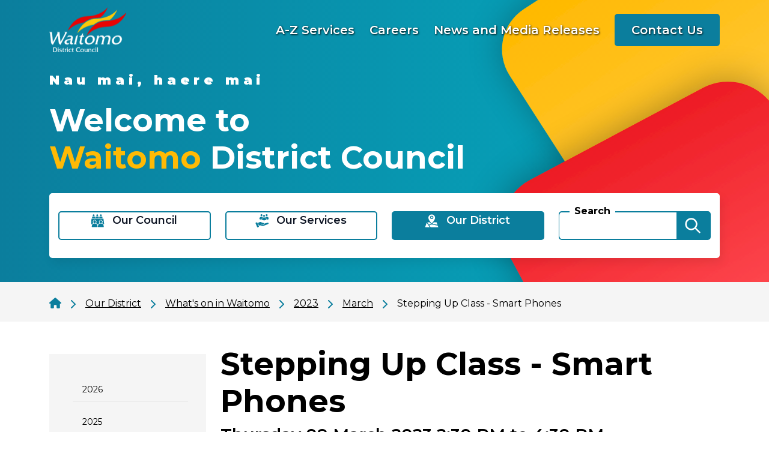

--- FILE ---
content_type: text/html; charset=utf-8
request_url: https://www.waitomo.govt.nz/our-district/whats-on-in-waitomo/2023/march/stepping-up-class-smart-phones/
body_size: 7227
content:

<!DOCTYPE html>
<html lang="en-nz">
<head>
        <meta name="description" content="Waitomo District Library, along with Stepping Up, is providing a series of free computer classes.&#xA;This course covers Smartphones&#xA;Designed for the new user, this class takes you through the basics of a...">

<meta charset="utf-8">
<meta name="viewport" content="width=device-width, initial-scale=1">
<meta name="author" content="Waitomo District Council">
<meta property="og:type" content="website">
<meta property="og:url" content="https://www.waitomo.govt.nz/our-district/whats-on-in-waitomo/2023/march/stepping-up-class-smart-phones/">
<meta property="og:description" content="Waitomo District Library, along with Stepping Up, is providing a series of free computer classes.&#xA;This course covers Smartphones&#xA;Designed for the new user, this class takes you through the basics of a...">
<meta property="og:locale" content="en_NZ">
<meta property="og:title" content="What&#x27;s on in Waitomo - Waitomo District Council - Stepping Up Class - Smart Phones - Waitomo District Council">

<meta property="twitter:card" content="summary">
<meta property="twitter:url" content="https://www.waitomo.govt.nz/our-district/whats-on-in-waitomo/2023/march/stepping-up-class-smart-phones/">
<meta property="twitter:title" content="What&#x27;s on in Waitomo - Waitomo District Council - Stepping Up Class - Smart Phones - Waitomo District Council">
<meta property="twitter:description" content="Waitomo District Library, along with Stepping Up, is providing a series of free computer classes.&#xA;This course covers Smartphones&#xA;Designed for the new user, this class takes you through the basics of a...">
    <meta name="thumbnail" content="https://www.waitomo.govt.nz/media/vbwl3l0d/stepping-up-logo-square.png">
<title>What&#x27;s on in Waitomo - Waitomo District Council - Stepping Up Class - Smart Phones - Waitomo District Council</title>
<!-- Google Tag Manager -->
<script>(function(w,d,s,l,i){w[l]=w[l]||[];w[l].push({'gtm.start':new Date().getTime(),event:'gtm.js'});var f=d.getElementsByTagName(s)[0],j=d.createElement(s),dl=l!='dataLayer'?'&l='+l:'';j.async=true;j.src='https://www.googletagmanager.com/gtm.js?id='+i+dl;f.parentNode.insertBefore(j,f);})(window,document,'script','dataLayer','GTM-NMRW7CC');</script>
<!-- End Google Tag Manager --><link rel="icon" href="/favicon.ico">
<link rel="apple-touch-icon" sizes="57x57" href="/favicon/apple-icon-57x57.png">
<link rel="apple-touch-icon" sizes="60x60" href="/favicon/apple-icon-60x60.png">
<link rel="apple-touch-icon" sizes="72x72" href="/favicon/apple-icon-72x72.png">
<link rel="apple-touch-icon" sizes="76x76" href="/favicon/apple-icon-76x76.png">
<link rel="apple-touch-icon" sizes="114x114" href="/favicon/apple-icon-114x114.png">
<link rel="apple-touch-icon" sizes="120x120" href="/favicon/apple-icon-120x120.png">
<link rel="apple-touch-icon" sizes="144x144" href="/favicon/apple-icon-144x144.png">
<link rel="apple-touch-icon" sizes="152x152" href="/favicon/apple-icon-152x152.png">
<link rel="apple-touch-icon" sizes="180x180" href="/favicon/apple-icon-180x180.png">
<link rel="icon" type="image/png" sizes="192x192" href="/favicon/android-icon-192x192.png">
<link rel="icon" type="image/png" sizes="32x32" href="/favicon/favicon-32x32.png">
<link rel="icon" type="image/png" sizes="96x96" href="/favicon/favicon-96x96.png">
<link rel="icon" type="image/png" sizes="16x16" href="/favicon/favicon-16x16.png">
<meta name="google-site-verification" content="zH7p_K6BXB0OQyvKceAVEIl-H3_3zyt7QtkpaGHN1o0">

 
    <link rel="preconnect" href="https://fonts.googleapis.com">
<link rel="preconnect" href="https://fonts.gstatic.com" crossorigin>
<link href="https://cdn.jsdelivr.net/npm/bootstrap@5.1.3/dist/css/bootstrap.min.css" rel="stylesheet" integrity="sha384-1BmE4kWBq78iYhFldvKuhfTAU6auU8tT94WrHftjDbrCEXSU1oBoqyl2QvZ6jIW3" crossorigin="anonymous" />
    <link rel="stylesheet" href="/bundles/maincssbundlev1.css?v=IzaZlusOaYnXuSi8OceCBlKeIa4" />
    <link rel="stylesheet" href="/bundles/printcssbundlev1.css?v=zv_v1QmHsh7qmmE2-vII_BsVP0A" />
<link rel="stylesheet" href="/lib/lightbox/css/lightbox.min.css" />
 
</head>
<body class="waitomo eventarticle" data-autoformat="">
    <header>
        <div class="access">
    <div class="container">
        <div>
            <a class="btn" href="#main" rel="noreferrer noopener nofollow">
                <span>Skip to main content</span>
            </a>
            <a class="btn" href="#top-nav" rel="noreferrer noopener nofollow">
                <span>Skip to main navigation</span>
            </a>
                <a class="btn" href="#sub-nav" rel="noreferrer noopener nofollow">
                    <span>Skip to sub pages navigation</span>
                </a>
        </div>
    </div>
</div>





<div class="banner-container">
    <div class="container">

            <div class="banner-top-overlay">
                    <div class="site-logo">
                        <a class="logolink" href="/" title="Home">
                            <img src="/media/huddedy0/waitomologo.png?width=128&amp;v=1dabbdc96fec850" alt="Waitomo District Council" width="128" height="75">
                        </a>


                    </div>
                    <div class="top-links">
                            <div class="d-flex align-items-center">
                                <a style="align-content:center" href="/our-services/">
                                    A-Z Services
                                </a>
                            </div>
                            <div class="d-flex align-items-center">
                                <a style="align-content:center" href="/council/vacancies/">
                                    Careers
                                </a>
                            </div>
                            <div class="d-flex align-items-center">
                                <a style="align-content:center" href="/council/news-summary/council-news/">
                                    News and Media Releases
                                </a>
                            </div>
                            <div class="d-flex align-items-center">
                                <a style="align-content:center" href="/contact/">
                                    Contact Us
                                </a>
                            </div>
                    </div>
                <div class="mobile-menu">
                    <button aria-label="Menu" class="collapsed" data-bs-toggle="collapse" data-bs-target="#navbar">
                        <img src="/img/menu.svg" alt="menu" width="32" height="20">
                    </button>
                </div>

            </div>
        <div class="banner d-flex align-items-center">
                <div class="top-banner-text">
                        <div class="welcome">Nau mai, haere mai</div>
                        <h1>Welcome to<br><span>Waitomo</span> District Council</h1>
                </div>
        </div>
            <div class="search-mobile">
                <form id="search-mobile-form" class="flex-fill" action="/search/" method="get">
                    <div class="input-group">
                        <label for="search-mobile">Search</label>

                        <input id="search-mobile" name="q" class="form-control" type="search">
                        <div class="input-group-text">
                            <button type="submit" aria-label="Search"><img src="/img/search.svg" alt="submit"></button>
                        </div>
                    </div>
                </form>
            </div>
        <div class="banner-bottom-overlay">
            <div class="top-nav" id="top-nav">
    <nav class="mainnav">
        <div id="navbar">
            <div class="row">
        <div class="nav-item dropdown megamenu-li col-lg">
            <a class="nav-link dropdown-toggle" href="/council/" data-bs-toggle="dropdown" aria-haspopup="true" aria-expanded="false">
                <img class="dark" src="/img/navicons/icon1.svg" alt="" width="22" height="22">
                <img class="light" src="/img/navicons/icon1light.svg" alt="" width="22" height="22" >
                <span>Our Council</span>
            </a>
            <div class="dropdown-menu megamenu">
                <div class="sectionlink-container">
                    <div class="row">
                        <div class="col-lg-3">
                            <a class="section-link dropdown-item" href="/council/">Our Council</a>
                        </div>
                    </div>
                </div>
                    <div class="row">
                            <div class="col-12 col-lg-3">
                                    <a class="dropdown-item" href="/council/about-us/">About us</a>
                                    <a class="dropdown-item" href="/council/council-meetings/">Council Meetings</a>
                                    <a class="dropdown-item" href="/council/elected-representatives/">Elected members</a>
                                    <a class="dropdown-item" href="/council/news-summary/">News </a>
                                    <a class="dropdown-item" href="/council/rating-information/">Rates Information</a>
                            </div>
                            <div class="col-12 col-lg-3">
                                    <a class="dropdown-item" href="/council/fees-and-charges/">Fees and Charges</a>
                                    <a class="dropdown-item" href="/council/application-forms-and-guides/">Forms and Guides</a>
                                    <a class="dropdown-item" href="/council/funding-and-grants/">Funding and Grants</a>
                                    <a class="dropdown-item" href="/council/publications/">Publications</a>
                                    <a class="dropdown-item" href="/council/haveyoursay/">Have Your Say</a>
                            </div>
                            <div class="col-12 col-lg-3">
                                    <a class="dropdown-item" href="/council/triennial-elections/">Triennial Elections</a>
                                    <a class="dropdown-item" href="/council/management-structure/">Executive Team</a>
                                    <a class="dropdown-item" href="/council/district-plan-review/">District Plan Review</a>
                                    <a class="dropdown-item" href="/council/vacancies/">Careers</a>
                                    <a class="dropdown-item" href="/council/we-are-local-government-new-zealand/">About Local Government New Zealand</a>
                            </div>
                            <div class="col-12 col-lg-3">
                                    <a class="dropdown-item" href="/council/contact-us/">Contact Us</a>
                                    <a class="dropdown-item" href="/council/facebook-giveaway-terms-and-conditions/">Facebook giveaway terms and conditions</a>
                                    <a class="dropdown-item" href="/council/ltp2024-2034/">LTP2024-2034</a>
                                    <a class="dropdown-item" href="/council/tenders/">Tenders</a>
                                    <a class="dropdown-item" href="/council/2025-residents-survey/">2025 Residents Survey</a>
                            </div>
                    </div>
            </div>
        </div>
        <div class="nav-item dropdown megamenu-li col-lg">
            <a class="nav-link dropdown-toggle" href="/our-services/" data-bs-toggle="dropdown" aria-haspopup="true" aria-expanded="false">
                <img class="dark" src="/img/navicons/icon2.svg" alt="" width="22" height="22">
                <img class="light" src="/img/navicons/icon2light.svg" alt="" width="22" height="22" >
                <span>Our Services</span>
            </a>
            <div class="dropdown-menu megamenu">
                <div class="sectionlink-container">
                    <div class="row">
                        <div class="col-lg-3">
                            <a class="section-link dropdown-item" href="/our-services/">Our Services</a>
                        </div>
                    </div>
                </div>
                    <div class="row">
                            <div class="col-12 col-lg-3">
                                    <a class="dropdown-item" href="/our-services/roading/">Roads and Footpaths</a>
                                    <a class="dropdown-item" href="/our-services/emergency-services/">Emergency Management</a>
                                    <a class="dropdown-item" href="/our-services/solid-waste-management/">Solid Waste Management (Collection and Disposal)</a>
                                    <a class="dropdown-item" href="/our-services/roads-water-waste/">Water Services</a>
                                    <a class="dropdown-item" href="/our-services/waitomo-district-library/">Waitomo District Library</a>
                            </div>
                            <div class="col-12 col-lg-3">
                                    <a class="dropdown-item" href="/our-services/liquor-licensing/">Alcohol Licensing</a>
                                    <a class="dropdown-item" href="/our-services/animal-control/">Animal and Dog Control</a>
                                    <a class="dropdown-item" href="/our-services/building-control-service/">Building Control</a>
                                    <a class="dropdown-item" href="/our-services/cemeteries/">Cemeteries</a>
                                    <a class="dropdown-item" href="/our-services/council-venues-for-to-hire/">Council venues for hire</a>
                            </div>
                            <div class="col-12 col-lg-3">
                                    <a class="dropdown-item" href="/our-services/customer-service/">Customer Service</a>
                                    <a class="dropdown-item" href="/our-services/housing/">Elder persons housing</a>
                                    <a class="dropdown-item" href="/our-services/environmental-services/">Environmental Health</a>
                                    <a class="dropdown-item" href="/our-services/tekuiti-holiday-park/">Holiday Parks</a>
                            </div>
                            <div class="col-12 col-lg-3">
                                    <a class="dropdown-item" href="/our-services/onlineservices/">Online Services</a>
                                    <a class="dropdown-item" href="/our-services/community-service/">Parks and Open Spaces</a>
                                    <a class="dropdown-item" href="/our-services/resource-consents/">Resource Consents</a>
                                    <a class="dropdown-item" href="/our-services/waitomo-district-aquatic-centre/">Waitomo District Aquatic Centre</a>
                            </div>
                    </div>
            </div>
        </div>
        <div class="nav-item dropdown megamenu-li col-lg">
            <a class="nav-link dropdown-toggle active" href="/our-district/" data-bs-toggle="dropdown" aria-haspopup="true" aria-expanded="false">
                <img class="dark" src="/img/navicons/icon3.svg" alt="" width="22" height="22">
                <img class="light" src="/img/navicons/icon3light.svg" alt="" width="22" height="22" >
                <span>Our District</span>
            </a>
            <div class="dropdown-menu megamenu">
                <div class="sectionlink-container">
                    <div class="row">
                        <div class="col-lg-3">
                            <a class="section-link dropdown-item" href="/our-district/">Our District</a>
                        </div>
                    </div>
                </div>
                    <div class="row">
                            <div class="col-12 col-lg-3">
                                    <a class="dropdown-item" href="/our-district/about-waitomo/">About the Waitomo District</a>
                                    <a class="dropdown-item active" href="/our-district/whats-on-in-waitomo/">What&#x27;s on in Waitomo</a>
                                    <a class="dropdown-item" href="/our-district/the-great-nz-muster/">The Great New Zealand Muster</a>
                                    <a class="dropdown-item" href="/our-district/economic-profile-for-waitomo/">Economic Profile for Waitomo</a>
                            </div>
                            <div class="col-12 col-lg-3">
                                    <a class="dropdown-item" href="/our-district/waitomo-district-christmas-parade/">Waitomo District Christmas Parade</a>
                                    <a class="dropdown-item" href="/our-district/community-development/">Community Development</a>
                                    <a class="dropdown-item" href="/our-district/visitor-information/">Visitor Information </a>
                                    <a class="dropdown-item" href="/our-district/gallagher-recreation-centre/">Gallagher Recreation Centre</a>
                            </div>
                            <div class="col-12 col-lg-3">
                                    <a class="dropdown-item" href="/our-district/shearing-statue-30-year-time-capsule/">Shearing Statue 30 Year Time Capsule</a>
                                    <a class="dropdown-item" href="/our-district/living-lightly-free-online-programme/">Living Lightly - Free Online Programme</a>
                                    <a class="dropdown-item" href="/our-district/mayors-taskforce-for-jobs/">Mayors Taskforce for Jobs</a>
                            </div>
                            <div class="col-12 col-lg-3">
                                    <a class="dropdown-item" href="/our-district/moving-waikato-community-survey/">Moving Waikato Community Survey</a>
                                    <a class="dropdown-item" href="/our-district/enviroschools/">Enviroschools</a>
                                    <a class="dropdown-item" href="/our-district/techstep-careers-expo/">TechStep Careers Expo</a>
                            </div>
                    </div>
            </div>
        </div>
                    <div class="col search-form-container">
                        <form id="search-form" class="flex-fill" action="/search/" method="get">
                            <div class="input-group">
                                <label for="search">Search</label>

                                <input id="search" name="q" class="form-control" type="search">
                                <div class="input-group-text">
                                    <button type="submit" aria-label="Search"><img src="/img/search.svg" alt="submit"></button>
                                </div>
                            </div>


                        </form>
                    </div>
            </div>
        </div>
    </nav>
</div>


        </div>
    </div>
</div>


    <div class="breadcrumb-container">
        <div class="container">
            <div class="row">
                <div class="col-lg-12 d-print-none">
                    <div class="b-wrapper">
                        <span class="b-link"><a href="/"><img alt="Home" src="/img/home.svg" width="20" height="20"></a> <img alt="" src="/img/arrow-right.svg" height="16" width="8"></span>
                            <span class="b-link"><a href="/our-district/"><span>Our District</span></a> <img alt="" src="/img/arrow-right.svg" height="16" width="8"></span>
                            <span class="b-link"><a href="/our-district/whats-on-in-waitomo/"><span>What&#x27;s on in Waitomo</span></a> <img alt="" src="/img/arrow-right.svg" height="16" width="8"></span>
                            <span class="b-link"><a href="/our-district/whats-on-in-waitomo/2023/"><span>2023</span></a> <img alt="" src="/img/arrow-right.svg" height="16" width="8"></span>
                            <span class="b-link"><a href="/our-district/whats-on-in-waitomo/2023/march/"><span>March</span></a> <img alt="" src="/img/arrow-right.svg" height="16" width="8"></span>
                        <span class="b-link active"><span>Stepping Up Class - Smart Phones</span></span>
                    </div>
                </div>
            </div>
        </div>
    </div>


    </header>
    <main>
        <div class="articlepage">
    <div class="container">
        <div class="row">
                <div class="col-lg-3">
                    <div class="bootstrap-vertical-nav leftnav" id="sub-nav">
                        <button class="btn d-lg-none" type="button" data-bs-toggle="collapse" data-bs-target="#newsNav">
                            <img src="/img/menu-black.svg" alt="menu" height="16" width="16">
                            <span>Menu</span>
                        </button>
                        <div class="d-lg-block collapse" id="newsNav">
            <ul class="nav flex-column">
                    <li class="nav-item">
                        <a class="nav-link" href="/our-district/whats-on-in-waitomo/2026/">2026</a>
                    </li>
                    <li class="nav-item">
                        <a class="nav-link" href="/our-district/whats-on-in-waitomo/2025/">2025</a>
                    </li>
                    <li class="nav-item">
                        <a class="nav-link" href="/our-district/whats-on-in-waitomo/2024/">2024</a>
                    </li>
                    <li class="nav-item">
                        <a class="nav-link active" href="/our-district/whats-on-in-waitomo/2023/">2023</a>
                            <div>
            <ul class="nav flex-column">
                    <li class="nav-item">
                        <a class="nav-link" href="/our-district/whats-on-in-waitomo/2023/december/">December</a>
                    </li>
                    <li class="nav-item">
                        <a class="nav-link" href="/our-district/whats-on-in-waitomo/2023/november/">November</a>
                    </li>
                    <li class="nav-item">
                        <a class="nav-link" href="/our-district/whats-on-in-waitomo/2023/october/">October</a>
                    </li>
                    <li class="nav-item">
                        <a class="nav-link" href="/our-district/whats-on-in-waitomo/2023/september/">September</a>
                    </li>
                    <li class="nav-item">
                        <a class="nav-link" href="/our-district/whats-on-in-waitomo/2023/august/">August</a>
                    </li>
                    <li class="nav-item">
                        <a class="nav-link" href="/our-district/whats-on-in-waitomo/2023/july/">July</a>
                    </li>
                    <li class="nav-item">
                        <a class="nav-link" href="/our-district/whats-on-in-waitomo/2023/june/">June</a>
                    </li>
                    <li class="nav-item">
                        <a class="nav-link" href="/our-district/whats-on-in-waitomo/2023/may/">May</a>
                    </li>
                    <li class="nav-item">
                        <a class="nav-link" href="/our-district/whats-on-in-waitomo/2023/april/">April</a>
                    </li>
                    <li class="nav-item">
                        <a class="nav-link active" href="/our-district/whats-on-in-waitomo/2023/march/">March</a>
                            <div>
            <ul class="nav flex-column">
                    <li class="nav-item">
                        <a class="nav-link" href="/our-district/whats-on-in-waitomo/2023/march/census-2023/">Census 2023</a>
                    </li>
                    <li class="nav-item">
                        <a class="nav-link" href="/our-district/whats-on-in-waitomo/2023/march/on-stage-te-kuiti-open-day/">On-Stage Te Kuiti Open Day</a>
                    </li>
                    <li class="nav-item">
                        <a class="nav-link" href="/our-district/whats-on-in-waitomo/2023/march/census-help-at-the-library/">Census help at the Library</a>
                    </li>
                    <li class="nav-item">
                        <a class="nav-link" href="/our-district/whats-on-in-waitomo/2023/march/stepping-up-class-internet-security-and-safety/">Stepping Up Class - Internet Security and Safety</a>
                    </li>
                    <li class="nav-item">
                        <a class="nav-link" href="/our-district/whats-on-in-waitomo/2023/march/stepping-up-class-email-1-2/">Stepping Up Class - Email 1 &amp; 2</a>
                    </li>
                    <li class="nav-item">
                        <a class="nav-link active" href="/our-district/whats-on-in-waitomo/2023/march/stepping-up-class-smart-phones/">Stepping Up Class - Smart Phones</a>
                            <div>
                            </div>
                    </li>
                    <li class="nav-item">
                        <a class="nav-link" href="/our-district/whats-on-in-waitomo/2023/march/stepping-up-class-google-the-internet/">Stepping Up Class - Google &amp; the Internet</a>
                    </li>
                    <li class="nav-item">
                        <a class="nav-link" href="/our-district/whats-on-in-waitomo/2023/march/hapori-hauora/">Hapori Hauora</a>
                    </li>
                    <li class="nav-item">
                        <a class="nav-link" href="/our-district/whats-on-in-waitomo/2023/march/stepping-up-class-trade-me/">Stepping Up Class - Trade Me</a>
                    </li>
                    <li class="nav-item">
                        <a class="nav-link" href="/our-district/whats-on-in-waitomo/2023/march/stepping-up-class-computer-basics/">Stepping Up Class - Computer Basics</a>
                    </li>
                    <li class="nav-item">
                        <a class="nav-link" href="/our-district/whats-on-in-waitomo/2023/march/stepping-up-class-digital-banking/">Stepping Up Class - Digital Banking</a>
                    </li>
                    <li class="nav-item">
                        <a class="nav-link" href="/our-district/whats-on-in-waitomo/2023/march/stepping-up-class-introduction-to-apps/">Stepping Up Class - Introduction to Apps</a>
                    </li>
                    <li class="nav-item">
                        <a class="nav-link" href="/our-district/whats-on-in-waitomo/2023/march/traditional-healing-wananga/">Traditional Healing &amp; W&#x101;nanga</a>
                    </li>
                    <li class="nav-item">
                        <a class="nav-link" href="/our-district/whats-on-in-waitomo/2023/march/waitomo-caves-sports-day/">Waitomo Caves Sports Day</a>
                    </li>
            </ul>
                            </div>
                    </li>
                    <li class="nav-item">
                        <a class="nav-link" href="/our-district/whats-on-in-waitomo/2023/february/">February</a>
                    </li>
            </ul>
                            </div>
                    </li>
                    <li class="nav-item">
                        <a class="nav-link" href="/our-district/whats-on-in-waitomo/2022/">2022</a>
                    </li>
                    <li class="nav-item">
                        <a class="nav-link" href="/our-district/whats-on-in-waitomo/2021/">2021</a>
                    </li>
                    <li class="nav-item">
                        <a class="nav-link" href="/our-district/whats-on-in-waitomo/2020/">2020</a>
                    </li>
            </ul>
                        </div>
                    </div>
                </div>
            <div class="col-lg-9" id="main">
                <div>
                    <h1>Stepping Up Class - Smart Phones</h1>
                        <h3>Thursday 09 March 2023 2:30 PM to 4:30 PM</h3>
                </div>
                <div>
                    <div class="grid" data-grid-columns="12;">
    
<div class="grid__layout-container hasOne">
        <div class="grid__item__container">
            <div class="grid__layout-item"
                 data-col-span="12"
                 data-row-span="1">

    <div style="--areas-column-gap:20px;background-color: transparent;" class="section mstd">
        
<div class="area-container"
    style="--area-grid-columns: 12;background-color: transparent;"> 

<div class="grid__area"
     data-cols="12"
     data-rows="1"
     data-alias="main">
    
<div class="grid__layout-container hasOne">
        <div class="grid__item__container">
            <div class="grid__layout-item"
                 data-col-span="12"
                 data-row-span="1">

<div class="rte">
	<p>Waitomo District Library, along with Stepping Up, is providing a series of free computer classes.</p>
<p>This course covers Smartphones</p>
<p>Designed for the new user, this class takes you through the basics of a computer and creates a solid foundation for continued digital literacy learning.</p>
<div class="x11i5rnm xat24cr x1mh8g0r x1vvkbs xtlvy1s x126k92a">
<div>You can register for the FREE course you are interested in at steppingup.nz or contact us on 07 878 1028</div>
<div></div>
</div>
<div class="x11i5rnm xat24cr x1mh8g0r x1vvkbs xtlvy1s x126k92a">
<div><a tabindex="-1"></a>Spaces are limited.</div>
</div>
</div>            </div>
        </div>
</div>

</div>
</div>
    </div>

            </div>
        </div>
</div>

</div>

                </div>
            </div>
        </div>
    </div>
</div>



    </main>
    <footer>
            <div class="f-main">
            <div>
        
<div class="umb-block-grid"
     data-grid-columns="12;"
     style="--umb-block-grid--grid-columns: 12;">
    
<div class="umb-block-grid__layout-container">
        <div
            class="umb-block-grid__layout-item"
            data-content-element-type-alias="contactDetails"
            data-content-element-type-key="561da75a-0de0-49e2-8193-a4c84664431a"
            data-element-udi="umb://element/7ae7348035d94268aa082e4615d3e5c4"
            data-col-span="12"
            data-row-span="1"
            style=" --umb-block-grid--item-column-span: 12; --umb-block-grid--item-row-span: 1; ">
    <div class="contact-info">
        <div class="contact-inner">
            <h2>Our Customer Service Team</h2>
                <div class="row">
                        <div class="col-lg-4">
                            <div class="contact-item">
                                <h3>Our Rora Street office is open:</h3>
                                    <div><img src="/img/addricons/opentime.svg" alt="" height="16" width="16"> Monday to Friday 9am - 4pm</div>
                                    <div><img src="/img/addricons/location.svg" alt="" height="16" width="16"> 160 Rora Street, Te K&#x16B;iti</div>
                            </div>
                        </div>
                        <div class="col-lg-4">
                            <div class="contact-item">
                                <h3>Get in touch by:</h3>
                                    <div><img src="/img/addricons/phone.svg" alt="" height="16" width="16" > (07) 878 0800 or 0800 932 4357</div>
                                    <a href="/cdn-cgi/l/email-protection#670e0901082710060e13080a08490008111349091d" target="_blank"><img src="/img/addricons/email.svg" alt="" height="16" width="16" > <span class="__cf_email__" data-cfemail="731a1d151c3304121a071c1e1c5d141c05075d1d09">[email&#160;protected]</span></a>
                            </div>
                        </div>
                        <div class="col-lg-4">
                            <div class="contact-item">
                                <h3>We&#x27;re available 24/7 on:</h3>
                                    <a href="tel:08009324357" target="_blank"><img src="/img/addricons/call.svg" alt="" height="40" width="40"> 0800 932 4357</a>
                            </div>
                        </div>
                </div>
                <div class="contact-map">
                    <a href="https://www.google.com/maps/place/Waitomo&#x2B;District&#x2B;Council&#x2B;Customer&#x2B;Services&#x2B;and&#x2B;i-Site/@-38.3368885,175.1633922,17z/data=!4m10!1m2!2m1!1swaiotomo&#x2B;district&#x2B;council!3m6!1s0x6d6cbba355600a67:0x6f7bad649611dc2e!8m2!3d-38.335264!4d175.1657713!15sChh3YWl0b21vIGRpc3RyaWN0IGNvdW5jaWySAQ52aXNpdG9yX2NlbnRlcuABAA!16s%2Fg%2F1tyt5jsy" target="_blank">
                        <img src="/img/addricons/map.svg" alt="" height="46" width="46">
                        <img class="hover" src="/img/addricons/map-hover.svg" alt="" height="46" width="46">
                        <div class="c-title">Find us on Google maps</div>
                    </a>
                </div>
        </div>
    </div>
        </div>
</div>

</div>

    </div>
    <div>
        
<div class="umb-block-grid"
     data-grid-columns="12;"
     style="--umb-block-grid--grid-columns: 12;">
    
<div class="umb-block-grid__layout-container">
        <div
            class="umb-block-grid__layout-item"
            data-content-element-type-alias="logoAndLinks"
            data-content-element-type-key="1362a530-5a3a-4106-94f9-4453895a6ae1"
            data-element-udi="umb://element/826bd2e6d7ee4b8ba0105bb37fe9a6c1"
            data-col-span="12"
            data-row-span="1"
            style=" --umb-block-grid--item-column-span: 12; --umb-block-grid--item-row-span: 1; ">
<div class="logolinks">
    <div class="container">
        <div class="l-inner">
                <a class="l-logo" href="/">
                    <img src="/media/huddedy0/waitomologo.png?width=128&amp;v=1dabbdc96fec850" width="175" height="104" alt="Waitomologo">
                </a>
                <div class="l-links">
                        <span class="l-link">
                            <a href="/council/about-this-website/" target="_self">TERMS OF USE</a>
                        </span>
                        <span class="l-link">
                                <span>|</span>
                            <a href="/sitemap/" target="_self">SITE MAP</a>
                        </span>
                </div>
                <div class="l-contact">
                        <div class="l-contact-link">
                            <a href="/contact/" target="_self">Contact Us</a>
                        </div>
                        <div class="l-facebook">
                            <a href="https://www.facebook.com/waitomodistrict" target="_blank">
                                <img src="/img/facebook.svg" width="39" height="39" alt="Facebook">
                                <img class="hover" src="/img/facebook-hover.svg" width="39" height="39" alt="Facebook">
                            </a>
                        </div>
                </div>
        </div>

        <div class="row">
                <div class="col-lg-4">
                    <div class="partners">
                        <div class="p-title">
                            Partner Websites
                        </div>
            <a href="https://waitomo.com" target="_blank">
                    <img src="/media/dn0ijwws/discover.svg" height="50" width="64" alt="">
                    <img class="hover" src="/media/tzhb4lgo/discover-hover.svg" height="50" width="64" alt="">
                <span>waitomo.com</span>
                <div class="linkicon">
                    <img src="/img/external-link.svg" width="16" height="16" alt="">
                    <img class="hover" src="/img/external-link-hover.svg" width="16" height="16" alt="">
                </div>
            </a>
            <a href="https://www.waitomocaves.com/" target="_blank">
                <span>Waitomo caves discovery centre</span>
                <div class="linkicon">
                    <img src="/img/external-link.svg" width="16" height="16" alt="">
                    <img class="hover" src="/img/external-link-hover.svg" width="16" height="16" alt="">
                </div>
            </a>
                    </div>
                </div>
            <div class="col-lg-4 d-flex justify-content-lg-center">
                <div class="l-blink">
                    <div class="l-btitle">Quick Links</div>
                        <div class="l-blink-item">
                            <a href="/our-services/roading/" target="_self">Roads and Footpaths</a>
                        </div>
                        <div class="l-blink-item">
                            <a href="/council/" target="_self">Our Council</a>
                        </div>
                </div>
            </div>
            <div class="col-lg-4 d-flex justify-content-lg-center">
                <div class="l-blink">
                    <div class="l-btitle">Do it Online</div>
                        <div class="l-blink-item">
                            <a href="/our-services/onlineservices/ask-a-question/" target="_self">Ask a question</a>
                        </div>
                </div>
            </div>
        </div>

    </div>
    
</div>



        </div>
</div>

</div>

    </div>

    </div>
    <div class="f-base">
        <div class="container">
    <div class="row">
        <div class="col d-flex align-items-center">
Copyright &copy; 2025 Waitomo District Council        </div>
            <div class="col-auto">
                <a title="https://www.govt.nz/" href="https://www.govt.nz/" target="_blank">
                        <img src="/media/ifllsjgh/png-nzgovt-logo-url-mark.png?width=255" alt="Png Nzgovt Logo Url Mark" width="255" height="57">
                </a>
            </div>
    </div>
</div>

    </div>

    </footer>
    <script data-cfasync="false" src="/cdn-cgi/scripts/5c5dd728/cloudflare-static/email-decode.min.js"></script><script src="https://code.jquery.com/jquery-3.6.0.min.js" integrity="sha256-/xUj+3OJU5yExlq6GSYGSHk7tPXikynS7ogEvDej/m4=" crossorigin="anonymous"></script>
<script src="https://cdn.jsdelivr.net/npm/bootstrap@5.1.3/dist/js/bootstrap.bundle.min.js" integrity="sha384-ka7Sk0Gln4gmtz2MlQnikT1wXgYsOg+OMhuP+IlRH9sENBO0LRn5q+8nbTov4+1p" crossorigin="anonymous"></script>
<script src="https://ajax.aspnetcdn.com/ajax/jquery.validate/1.16.0/jquery.validate.min.js"></script>
<script src="https://ajax.aspnetcdn.com/ajax/mvc/5.2.3/jquery.validate.unobtrusive.min.js"></script>
    <script defer src="/bundles/mainjsbundlev1.js?v=tNPvdpIaN9fRlcuyk2tCN0FdxsM"></script>
 
<script defer src="https://static.cloudflareinsights.com/beacon.min.js/vcd15cbe7772f49c399c6a5babf22c1241717689176015" integrity="sha512-ZpsOmlRQV6y907TI0dKBHq9Md29nnaEIPlkf84rnaERnq6zvWvPUqr2ft8M1aS28oN72PdrCzSjY4U6VaAw1EQ==" data-cf-beacon='{"version":"2024.11.0","token":"d1747d54ce7b4c47a79a0170463661df","r":1,"server_timing":{"name":{"cfCacheStatus":true,"cfEdge":true,"cfExtPri":true,"cfL4":true,"cfOrigin":true,"cfSpeedBrain":true},"location_startswith":null}}' crossorigin="anonymous"></script>
</body>
</html>


--- FILE ---
content_type: text/css
request_url: https://www.waitomo.govt.nz/css/fonts.css
body_size: -98
content:
@import url('https://fonts.googleapis.com/css2?family=Montserrat:ital,wght@0,100..900;1,100..900&display=swap');

:host .spl-root,
:host .sitemap,
:host .relatedlinks,
:host .imagelinks,
:host .rte,
:host .atozlist,
body.wss,
body.waitomo,
body.mce-content-body {
    font-family: 'Montserrat', sans-serif;
    color: #000;
    font-size: 16px;
    line-height: 1.5;
}

    :host .spl-root a,
    :host .sitemap a,
    :host .relatedlinks a,
    :host .imagelinks a,
    :host .rte a,
    :host .atozlist a,
    body.mce-content-body a {
        color: #20399D;
        text-decoration: none;
    }

        :host .spl-root a:hover,
        :host .sitemap a:hover,
        :host .relatedlinks a:hover,
        :host .imagelinks a:hover,
        :host .rte a:hover,
        :host .atozlist a:hover,
        body.mce-content-body a:hover {
            text-decoration: underline;
        }


--- FILE ---
content_type: image/svg+xml
request_url: https://www.waitomo.govt.nz/img/waves-topright.svg
body_size: 520
content:
<svg xmlns="http://www.w3.org/2000/svg" width="621.328" height="361.571" viewBox="0 0 621.328 361.571">
  <path id="Pattern_News_and_media_releases" data-name="Pattern News and media releases" d="M559.632,361.571c-53.388-32.178-98.007-23.509-98.007-23.509s87.537-44.444,155.131,19.313q2.288,2.154,4.573,4.2Zm-143.182,0q-3.894-3.155-7.72-6.756c-67.6-63.741-133.819-50.886-133.819-50.886s87.553-44.439,155.136,19.313c19.557,18.439,39.028,30.5,56.831,38.329Zm-135.625,0c-41.493-16.886-72.748-10.814-72.748-10.814s79.286-40.242,145.21,10.814Zm-139.853,0C74.009,299.754,9,312.38,9,312.38s87.542-44.428,155.136,19.313a209.27,209.27,0,0,0,40.034,29.879ZM0,361.571V344.491c22.693-1.521,49.391,1.751,74.985,17.081Zm0-42.5C28.25,325.606,47.448,322,47.448,322S27.829,331.835,0,335.493Zm145.476-29.442c-67.6-63.752-133.809-50.887-133.809-50.887S99.209,194.3,166.8,258.049,300.991,309.3,300.991,309.3s-29.608,14.841-67.668,14.841C205.792,324.148,173.848,316.386,145.476,289.628ZM411.4,281.167c-67.609-63.736-133.814-50.887-133.814-50.887s87.542-44.433,155.134,19.3c67.594,63.752,134.19,51.252,134.19,51.252s-29.608,14.846-67.667,14.846C471.72,315.681,439.769,307.919,411.4,281.167ZM0,281.673V240.636c60.181,44.675,114.283,34.532,114.283,34.532s-29.6,14.841-67.661,14.841A129.791,129.791,0,0,1,0,281.673Zm212.32-38.879c-67.607-63.746-133.812-50.9-133.812-50.9s87.542-44.428,155.139,19.313,134.189,51.257,134.189,51.257S338.224,277.3,300.159,277.3C272.633,277.3,240.688,269.547,212.32,242.795ZM0,206.965v-42c61.235,47,116.964,36.548,116.964,36.548s-29.619,14.841-67.683,14.841A129.144,129.144,0,0,1,0,206.965Zm214.985-37.814c-67.6-63.752-133.806-50.9-133.806-50.9s87.541-44.439,155.133,19.308,134.2,51.257,134.2,51.257-29.614,14.836-67.678,14.841C275.3,203.66,243.354,195.9,214.985,169.151ZM28.294,135.007A215.521,215.521,0,0,0,0,112.391V74.418a123.236,123.236,0,0,1,49.6,29.01C117.192,167.18,183.8,154.686,183.8,154.686s-29.613,14.836-67.671,14.841C88.6,169.527,56.657,161.77,28.294,135.007Zm2.66-73.644A213.786,213.786,0,0,0,0,37V0A123.029,123.029,0,0,1,52.276,29.779c67.592,63.741,134.2,51.247,134.2,51.247s-29.618,14.841-67.683,14.841C91.266,95.867,59.322,88.111,30.954,61.363Z" transform="translate(621.328 361.571) rotate(180)" fill="#0b7e9d" opacity="0.04"/>
</svg>


--- FILE ---
content_type: image/svg+xml
request_url: https://www.waitomo.govt.nz/img/addricons/email.svg
body_size: -58
content:
<svg xmlns="http://www.w3.org/2000/svg" width="16" height="11.983" viewBox="0 0 16 11.983">
  <g id="Icon_Email" data-name="Icon Email" transform="translate(0 -64.266)">
    <path id="Path_11" data-name="Path 11" d="M9.337,175.849a2.407,2.407,0,0,1-2.674,0L.107,171.478c-.036-.024-.072-.05-.107-.076v7.162a1.472,1.472,0,0,0,1.473,1.473H14.527A1.472,1.472,0,0,0,16,178.564V171.4c-.035.026-.07.051-.107.076Z" transform="translate(0 -103.788)" fill="#0b7e9d"/>
    <path id="Path_12" data-name="Path 12" d="M.627,66.91l6.556,4.371a1.469,1.469,0,0,0,1.634,0l6.556-4.371A1.4,1.4,0,0,0,16,65.738a1.474,1.474,0,0,0-1.472-1.472H1.472A1.474,1.474,0,0,0,0,65.739a1.4,1.4,0,0,0,.627,1.17Z" fill="#0b7e9d"/>
  </g>
</svg>


--- FILE ---
content_type: image/svg+xml
request_url: https://www.waitomo.govt.nz/img/addricons/location.svg
body_size: -238
content:
<svg xmlns="http://www.w3.org/2000/svg" width="12" height="16" viewBox="0 0 12 16">
  <g id="Icon_Location" data-name="Icon Location" transform="translate(-8)">
    <path id="Path_9" data-name="Path 9" d="M14,0A6.008,6.008,0,0,0,8,6c0,4.308,5.59,9.7,5.828,9.93a.247.247,0,0,0,.345,0C14.41,15.7,20,10.308,20,6A6.008,6.008,0,0,0,14,0Zm0,8.75A2.75,2.75,0,1,1,16.75,6,2.75,2.75,0,0,1,14,8.75Z" fill="#0b7e9d"/>
  </g>
</svg>


--- FILE ---
content_type: image/svg+xml
request_url: https://www.waitomo.govt.nz/img/search.svg
body_size: -65
content:
<svg xmlns="http://www.w3.org/2000/svg" xmlns:xlink="http://www.w3.org/1999/xlink" width="26" height="26" viewBox="0 0 26 26">
  <defs>
    <clipPath id="clip-path">
      <rect id="Rectangle_6552" data-name="Rectangle 6552" width="26" height="26" transform="translate(648.646 1646.706)" fill="#fff" stroke="#707070" stroke-width="1"/>
    </clipPath>
  </defs>
  <g id="IconSearch_" data-name="IconSearch " transform="translate(-648.646 -1646.706)" clip-path="url(#clip-path)">
    <g id="search_2_" data-name="search (2)" transform="translate(649.006 1647.002)">
      <path id="Path_1390" data-name="Path 1390" d="M10.2,20.394a10.176,10.176,0,0,0,6.253-2.148L23.2,24.989A1.268,1.268,0,0,0,24.989,23.2l-6.743-6.743A10.2,10.2,0,1,0,10.2,20.394ZM4.783,4.783a7.662,7.662,0,1,1,0,10.835h0a7.634,7.634,0,0,1-.039-10.8l.039-.039Z" transform="translate(0 -0.004)" fill="#fff"/>
    </g>
  </g>
</svg>


--- FILE ---
content_type: image/svg+xml
request_url: https://www.waitomo.govt.nz/img/facebook-hover.svg
body_size: -161
content:
<svg id="Component_51_5" data-name="Component 51 – 5" xmlns="http://www.w3.org/2000/svg" width="39" height="39" viewBox="0 0 39 39">
  <rect id="Rectangle_4919" data-name="Rectangle 4919" width="39" height="39" rx="3" fill="#fff"/>
  <path id="Icon_On_hover_Facebook" data-name="Icon On hover Facebook" d="M11.119,10.688l.528-3.439h-3.3V5.018A1.719,1.719,0,0,1,10.286,3.16h1.5V.232A18.292,18.292,0,0,0,9.123,0C6.406,0,4.63,1.647,4.63,4.628V7.249H1.609v3.439H4.63V19H8.347V10.688Z" transform="translate(13.391 10)" fill="#0b7e9d"/>
</svg>


--- FILE ---
content_type: image/svg+xml
request_url: https://www.waitomo.govt.nz/img/yellowrect.svg
body_size: 52
content:
<svg xmlns="http://www.w3.org/2000/svg" xmlns:xlink="http://www.w3.org/1999/xlink" width="495.123" height="466.29" viewBox="0 0 495.123 466.29">
  <defs>
    <linearGradient id="linear-gradient" x1="0.5" x2="0.5" y2="1" gradientUnits="objectBoundingBox">
      <stop offset="0" stop-color="#ffb900"/>
      <stop offset="1" stop-color="#ffc839"/>
    </linearGradient>
    <filter id="Rectangle_6463" x="0" y="0" width="495.123" height="466.29" filterUnits="userSpaceOnUse">
      <feOffset dx="-2" dy="-2" input="SourceAlpha"/>
      <feGaussianBlur stdDeviation="16" result="blur"/>
      <feFlood flood-opacity="0.251"/>
      <feComposite operator="in" in2="blur"/>
      <feComposite in="SourceGraphic"/>
    </filter>
  </defs>
  <g transform="matrix(1, 0, 0, 1, 0, 0)" filter="url(#Rectangle_6463)">
    <rect id="Rectangle_6463-2" data-name="Rectangle 6463" width="327.137" height="229.075" rx="50" transform="matrix(0.84, -0.54, 0.54, 0.84, 50, 228.17)" fill="url(#linear-gradient)"/>
  </g>
</svg>


--- FILE ---
content_type: image/svg+xml
request_url: https://www.waitomo.govt.nz/img/navicons/icon2.svg
body_size: 304
content:
<svg xmlns="http://www.w3.org/2000/svg" xmlns:xlink="http://www.w3.org/1999/xlink" width="22" height="22" viewBox="0 0 22 22">
  <defs>
    <clipPath id="clip-path">
      <rect id="Rectangle_2508" data-name="Rectangle 2508" width="22" height="22" fill="#0b7e9d"/>
    </clipPath>
  </defs>
  <g id="Our_Services_Icon" data-name="Our Services Icon" clip-path="url(#clip-path)">
    <path id="public-service" d="M19.813,15.138l-4.15,1.215a1.73,1.73,0,0,1-2.148,1.816l-4-1.072a.32.32,0,0,1,.165-.619l3.983,1.067a1.086,1.086,0,1,0,.563-2.1l-3-.8a.319.319,0,0,1-.1-.049,3.86,3.86,0,0,0-2.317-.909,5.183,5.183,0,0,0-2.067.683c-.721.353-1.424.688-2.118,1.017l1.857,4.458.714-.347a2.185,2.185,0,0,1,1.62-.137l3.305.96a5.075,5.075,0,0,0,2.914-.541l6.405-2.469a1.562,1.562,0,0,0,.933-1.736c-.3-.967-1.875-.636-2.557-.436ZM5.953,22.022l-1.589.66a.679.679,0,0,1-.886-.366L.787,15.854a.675.675,0,0,1,.366-.887l1.589-.66a.679.679,0,0,1,.886.366l2.691,6.462a.675.675,0,0,1-.366.887ZM17.674,2.332a1.6,1.6,0,1,0,1.6-1.6A1.6,1.6,0,0,0,17.674,2.332Zm-4.332,1.2a1.6,1.6,0,1,0,1.6-1.6A1.6,1.6,0,0,0,13.342,3.53ZM18.4,9.51c0,1.911-6.92,1.911-6.92,0a3.46,3.46,0,0,1,6.92,0ZM9.01,2.332a1.6,1.6,0,1,0,1.6-1.6,1.6,1.6,0,0,0-1.6,1.6Zm13.722,5.98a3.46,3.46,0,0,0-5.907-2.446A4.1,4.1,0,0,1,19.043,9.51a1.459,1.459,0,0,1-.018.232c1.809.048,3.708-.428,3.708-1.429ZM10.858,9.742a1.453,1.453,0,0,1-.018-.232,4.1,4.1,0,0,1,2.217-3.643A3.46,3.46,0,0,0,7.15,8.313C7.15,9.314,9.049,9.79,10.858,9.742Z" transform="translate(-0.4 -0.733)" fill="#0b7e9d" fill-rule="evenodd"/>
  </g>
</svg>


--- FILE ---
content_type: image/svg+xml
request_url: https://www.waitomo.govt.nz/img/navicons/icon1.svg
body_size: 726
content:
<svg xmlns="http://www.w3.org/2000/svg" xmlns:xlink="http://www.w3.org/1999/xlink" width="22" height="22" viewBox="0 0 22 22">
  <defs>
    <clipPath id="clip-path">
      <rect id="Rectangle_2502" data-name="Rectangle 2502" width="22" height="22" fill="#0b7e9d"/>
    </clipPath>
  </defs>
  <g id="Icon_-_Our_Council" data-name="Icon - Our Council" clip-path="url(#clip-path)">
    <g id="board-meeting" transform="translate(-0.668 0.259)">
      <g id="Group_202" data-name="Group 202" transform="translate(1.274 15.292)">
        <path id="Path_491" data-name="Path 491" d="M13.634,29.37a6.593,6.593,0,0,0-6.1.04,1.835,1.835,0,0,0-1.2,1.365l-.642,3.212a.312.312,0,0,0,.08.321.5.5,0,0,0,.321.161h9.035a.365.365,0,0,0,.321-.161.312.312,0,0,0,.08-.321l-.642-3.212A1.934,1.934,0,0,0,13.634,29.37Z" transform="translate(-5.667 -28.64)" fill="#0b7e9d"/>
      </g>
      <g id="Group_203" data-name="Group 203" transform="translate(11.554 15.292)">
        <path id="Path_492" data-name="Path 492" d="M30.006,29.37a6.616,6.616,0,0,0-6.1.04,1.992,1.992,0,0,0-1.2,1.365l-.642,3.212a.312.312,0,0,0,.08.321.5.5,0,0,0,.321.161h9.035a.365.365,0,0,0,.321-.161.312.312,0,0,0,.08-.321l-.642-3.212A1.943,1.943,0,0,0,30.006,29.37Z" transform="translate(-22.04 -28.64)" fill="#0b7e9d"/>
      </g>
      <g id="Group_204" data-name="Group 204" transform="translate(14.279 9.838)">
        <path id="Path_493" data-name="Path 493" d="M30.3,23.568a1.4,1.4,0,0,0,.2-2.008,2.065,2.065,0,0,0-1.887-1.606,2.028,2.028,0,0,0-1.887,1.606,1.375,1.375,0,0,0,.2,2.008c.241.522.843,1.526,1.687,1.526S30.055,24.09,30.3,23.568Z" transform="translate(-26.379 -19.954)" fill="#0b7e9d"/>
      </g>
      <g id="Group_205" data-name="Group 205" transform="translate(3.999 9.838)">
        <path id="Path_494" data-name="Path 494" d="M13.923,23.568a1.4,1.4,0,0,0,.2-2.008,2.065,2.065,0,0,0-1.887-1.606A1.993,1.993,0,0,0,10.35,21.56a1.375,1.375,0,0,0,.2,2.008c.241.522.843,1.526,1.687,1.526S13.683,24.09,13.923,23.568Z" transform="translate(-10.007 -19.954)" fill="#0b7e9d"/>
      </g>
      <g id="Group_206" data-name="Group 206" transform="translate(0 7.268)">
        <path id="Path_495" data-name="Path 495" d="M24.564,16.222a.427.427,0,0,0-.4-.361H5.048a.427.427,0,0,0-.4.361l-1,8.433a.39.39,0,0,0,.4.442H5.088A5.248,5.248,0,0,1,8.019,23.33a6.317,6.317,0,0,1-.482-.763A2.267,2.267,0,0,1,7.256,19.6a2.81,2.81,0,0,1,2.61-2.008,2.81,2.81,0,0,1,2.61,2.008,2.219,2.219,0,0,1-.281,2.972c-.161.281-.321.522-.482.763A4.957,4.957,0,0,1,14.645,25.1h.723A5.036,5.036,0,0,1,18.3,23.33a6.317,6.317,0,0,1-.482-.763,2.267,2.267,0,0,1-.281-2.972,2.7,2.7,0,0,1,5.22,0,2.263,2.263,0,0,1-.281,2.972c-.161.281-.321.522-.482.763a7.816,7.816,0,0,1,1.526.562,2.958,2.958,0,0,1,1.405,1.165h.281a.39.39,0,0,0,.4-.442Z" transform="translate(-3.637 -15.861)" fill="#0b7e9d"/>
      </g>
      <g id="Group_207" data-name="Group 207" transform="translate(13.739 3.523)">
        <path id="Path_496" data-name="Path 496" d="M30.859,10.83a.8.8,0,0,0-.482-.642c-.321-.12-.8-.2-1.084-.281a.446.446,0,0,0-.442.161l-.522.843-.562-.8a.4.4,0,0,0-.442-.2c-.241.08-.763.161-1.084.281a.729.729,0,0,0-.482.642l-.241,2.008H31.1Z" transform="translate(-25.518 -9.896)" fill="#0b7e9d"/>
      </g>
      <g id="Group_208" data-name="Group 208" transform="translate(7.715 3.523)">
        <path id="Path_497" data-name="Path 497" d="M21.306,10.83a.885.885,0,0,0-.482-.642c-.321-.12-.8-.2-1.084-.281a.446.446,0,0,0-.442.161l-.522.843-.562-.8a.4.4,0,0,0-.442-.2,10.765,10.765,0,0,0-1.084.281.846.846,0,0,0-.522.642l-.241,2.008h5.582Z" transform="translate(-15.925 -9.896)" fill="#0b7e9d"/>
      </g>
      <g id="Group_209" data-name="Group 209" transform="translate(1.772 3.523)">
        <path id="Path_498" data-name="Path 498" d="M11.8,10.83a.8.8,0,0,0-.482-.642c-.321-.12-.8-.2-1.084-.281a.446.446,0,0,0-.442.161l-.562.883-.522-.843a.4.4,0,0,0-.442-.2c-.281.08-.763.161-1.084.281a.729.729,0,0,0-.482.642l-.241,2.008h5.582Z" transform="translate(-6.459 -9.896)" fill="#0b7e9d"/>
      </g>
      <g id="Group_210" data-name="Group 210" transform="translate(9)">
        <path id="Path_499" data-name="Path 499" d="M19.5,7.658c.843,0,1.526-1,1.526-1.847a1.526,1.526,0,0,0-3.052,0C18.012,6.654,18.654,7.658,19.5,7.658Z" transform="translate(-17.971 -4.285)" fill="#0b7e9d"/>
      </g>
      <g id="Group_211" data-name="Group 211" transform="translate(14.983)">
        <path id="Path_500" data-name="Path 500" d="M29.027,7.658c.843,0,1.526-1,1.526-1.847a1.526,1.526,0,1,0-3.052,0C27.541,6.654,28.224,7.658,29.027,7.658Z" transform="translate(-27.501 -4.285)" fill="#0b7e9d"/>
      </g>
      <g id="Group_212" data-name="Group 212" transform="translate(3.017)">
        <path id="Path_501" data-name="Path 501" d="M9.968,7.658c.843,0,1.526-1,1.526-1.847a1.526,1.526,0,1,0-3.052,0C8.482,6.654,9.125,7.658,9.968,7.658Z" transform="translate(-8.442 -4.285)" fill="#0b7e9d"/>
      </g>
    </g>
  </g>
</svg>


--- FILE ---
content_type: image/svg+xml
request_url: https://www.waitomo.govt.nz/img/arrow-right-white.svg
body_size: -186
content:
<svg xmlns="http://www.w3.org/2000/svg" width="14.124" height="24.705" viewBox="0 0 14.124 24.705">
  <path id="Icon_ionic-ios-arrow-back" data-name="Icon ionic-ios-arrow-back" d="M21.117,18.543,11.769,9.2a1.766,1.766,0,0,1,2.5-2.493L24.86,17.292a1.762,1.762,0,0,1,.051,2.434L14.277,30.383a1.766,1.766,0,1,1-2.5-2.493Z" transform="translate(-11.251 -6.194)" fill="#fff"/>
</svg>


--- FILE ---
content_type: image/svg+xml
request_url: https://www.waitomo.govt.nz/img/addricons/call.svg
body_size: 247
content:
<svg xmlns="http://www.w3.org/2000/svg" xmlns:xlink="http://www.w3.org/1999/xlink" width="40" height="40" viewBox="0 0 40 40">
  <defs>
    <clipPath id="clip-path">
      <rect id="Rectangle_2557" data-name="Rectangle 2557" width="40" height="40" transform="translate(160 5340)" fill="#0b7e9d"/>
    </clipPath>
  </defs>
  <g id="Icon_24_7_" data-name="Icon 24/7 " transform="translate(-160 -5340)" clip-path="url(#clip-path)">
    <g id="call-center" transform="translate(160 5340)">
      <path id="Path_516" data-name="Path 516" d="M6.193,13.807H1.172A1.172,1.172,0,0,0,0,14.979V27.531A1.172,1.172,0,0,0,1.172,28.7H6.193a1.172,1.172,0,0,0,1.172-1.172V14.979a1.172,1.172,0,0,0-1.172-1.172Z" fill="#0b7e9d"/>
      <path id="Path_517" data-name="Path 517" d="M28.159,27.365a1.172,1.172,0,0,0,1.172-1.172V23.6h.083a1.172,1.172,0,0,0,0-2.344h-.083V14.9a1.172,1.172,0,0,0-2-.829l-5.394,5.391a4.241,4.241,0,0,0-1.226,2.969A1.172,1.172,0,0,0,21.883,23.6h5.1v2.594a1.172,1.172,0,0,0,1.172,1.172Zm-4.69-6.109a1.85,1.85,0,0,1,.127-.142l3.391-3.389v3.531Z" fill="#0b7e9d"/>
      <path id="Path_518" data-name="Path 518" d="M18.661,26.193a1.172,1.172,0,0,0-1.172-1.172H12.8a1.818,1.818,0,0,1,.127-.142l5.391-5.389a1.172,1.172,0,0,0,.343-.829v-.628a4.31,4.31,0,0,0-8.62,0h0a1.172,1.172,0,1,0,2.344,0,1.966,1.966,0,0,1,3.932,0v.142l-5.05,5.048a4.241,4.241,0,0,0-1.226,2.969,1.172,1.172,0,0,0,1.172,1.172H17.49a1.172,1.172,0,0,0,1.172-1.172Z" fill="#0b7e9d"/>
      <path id="Path_519" data-name="Path 519" d="M20,2.344a12.658,12.658,0,0,1,12.239,9.49,3.493,3.493,0,0,1,1.568-.37h.754a14.98,14.98,0,0,0-29.123,0h.754a3.493,3.493,0,0,1,1.568.37A12.658,12.658,0,0,1,20,2.344Z" fill="#0b7e9d"/>
      <path id="Path_520" data-name="Path 520" d="M32.01,30.551a7.626,7.626,0,0,1-6.989,4.595H23.49a3.682,3.682,0,1,0,0,2.344h1.531a9.975,9.975,0,0,0,9.317-6.443h-.53a3.494,3.494,0,0,1-1.8-.5Z" fill="#0b7e9d"/>
      <path id="Path_521" data-name="Path 521" d="M38.828,13.807H33.807a1.172,1.172,0,0,0-1.172,1.172V27.531A1.172,1.172,0,0,0,33.807,28.7h5.021A1.172,1.172,0,0,0,40,27.531V14.979a1.172,1.172,0,0,0-1.172-1.172Z" fill="#0b7e9d"/>
    </g>
  </g>
</svg>


--- FILE ---
content_type: image/svg+xml
request_url: https://www.waitomo.govt.nz/img/addricons/opentime.svg
body_size: -214
content:
<svg xmlns="http://www.w3.org/2000/svg" width="16" height="16" viewBox="0 0 16 16">
  <g id="Icon_Open_time" data-name="Icon Open time" transform="translate(-1 -1)">
    <path id="Path_10" data-name="Path 10" d="M9,1a8,8,0,1,0,8,8A8,8,0,0,0,9,1Zm2.7,10.7a.727.727,0,0,1-1.028,0L8.486,9.514A.727.727,0,0,1,8.273,9V4.636a.727.727,0,1,1,1.455,0V8.7L11.7,10.668a.727.727,0,0,1,0,1.028Z" fill="#0b7e9d"/>
  </g>
</svg>


--- FILE ---
content_type: image/svg+xml
request_url: https://www.waitomo.govt.nz/img/facebook.svg
body_size: -7
content:
<svg id="Component_51_5" data-name="Component 51 – 5" xmlns="http://www.w3.org/2000/svg" width="39" height="39" viewBox="0 0 39 39">
  <g id="Rectangle_4919" data-name="Rectangle 4919" fill="none" stroke="#fff" stroke-linecap="round" stroke-linejoin="round" stroke-width="2">
    <rect width="39" height="39" rx="3" stroke="none"/>
    <rect x="1" y="1" width="37" height="37" rx="2" fill="none"/>
  </g>
  <path id="Icon_Facebook" data-name="Icon Facebook" d="M11.119,10.688l.528-3.439h-3.3V5.018A1.719,1.719,0,0,1,10.286,3.16h1.5V.232A18.292,18.292,0,0,0,9.123,0C6.406,0,4.63,1.647,4.63,4.628V7.249H1.609v3.439H4.63V19H8.347V10.688Z" transform="translate(13.391 10)" fill="#fff"/>
</svg>


--- FILE ---
content_type: image/svg+xml
request_url: https://www.waitomo.govt.nz/img/navicons/icon3.svg
body_size: 144
content:
<svg xmlns="http://www.w3.org/2000/svg" xmlns:xlink="http://www.w3.org/1999/xlink" width="22" height="22" viewBox="0 0 22 22">
  <defs>
    <clipPath id="clip-path">
      <rect id="Rectangle_2509" data-name="Rectangle 2509" width="22" height="22" fill="#0b7e9d"/>
    </clipPath>
  </defs>
  <g id="Our_District_icon" data-name="Our District icon" clip-path="url(#clip-path)">
    <g id="map" transform="translate(-0.417 0.344)">
      <path id="Path_502" data-name="Path 502" d="M20.552,17.61,12.275,16s1.935-2.29,2.105-2.513h4.7Z" transform="translate(0 -0.344)" fill="#0b7e9d"/>
      <path id="Path_503" data-name="Path 503" d="M22,21.656H9.187L7.019,18.433l4.026-1.354,10.013,1.942Z" transform="translate(0 -0.344)" fill="#0b7e9d"/>
      <path id="Path_504" data-name="Path 504" d="M2.624,14.209,0,21.656H7.633l-5.01-7.447Z" transform="translate(0 -0.344)" fill="#0b7e9d"/>
      <path id="Path_505" data-name="Path 505" d="M6.272,17.323l3.563-1.2L7.619,13.492H3.695Z" transform="translate(0 -0.344)" fill="#0b7e9d"/>
      <path id="Path_506" data-name="Path 506" d="M12.424,5.387A1.424,1.424,0,1,0,11,6.811,1.425,1.425,0,0,0,12.424,5.387Z" transform="translate(0 -0.344)" fill="#0b7e9d"/>
      <path id="Path_507" data-name="Path 507" d="M9.8,14.137c.385.453.846.969,1.2,1.345.545-.585,1.193-1.32,1.735-1.989,1.73-2.124,3.853-5.206,3.853-7.533a5.588,5.588,0,1,0-11.176,0C5.435,8.549,7.912,11.9,9.8,14.137ZM8.287,5.387A2.713,2.713,0,1,1,11,8.1,2.716,2.716,0,0,1,8.287,5.387Z" transform="translate(0 -0.344)" fill="#0b7e9d"/>
    </g>
  </g>
</svg>


--- FILE ---
content_type: image/svg+xml
request_url: https://www.waitomo.govt.nz/img/addricons/map-hover.svg
body_size: -26
content:
<svg xmlns="http://www.w3.org/2000/svg" width="46.15" height="47.668" viewBox="0 0 46.15 47.668">
  <path id="Icon_on_hover_-_Google_map" data-name="Icon on hover - Google map" d="M25.079,28.61,44.138,47.668H6.02ZM46.141,21.7V45.665L27.083,26.606,30.891,22.8l-.218-.266c-.516-.629-1.048-1.278-1.56-1.962L4.017,45.665V6.489a.945.945,0,0,1,.944-.944H27.9A12.1,12.1,0,0,1,50.167,12.1C50.168,16.316,48.151,19.2,46.141,21.7ZM22.6,15.2h-7v2.667H19.72A4.334,4.334,0,1,1,15.6,12.2a4.291,4.291,0,0,1,2.64.9l1.627-2.113A6.935,6.935,0,0,0,15.6,9.528a7,7,0,1,0,7,7V15.2ZM47.334,12.1a9.268,9.268,0,1,0-18.537,0c0,7.695,8.7,9.9,8.7,19.066h1.135C38.633,22,47.334,19.8,47.334,12.1ZM38.066,7.863a3.612,3.612,0,1,0,3.612,3.612A3.612,3.612,0,0,0,38.066,7.863Z" transform="translate(-4.017)" fill="#fff"/>
</svg>


--- FILE ---
content_type: image/svg+xml
request_url: https://www.waitomo.govt.nz/img/navicons/icon2light.svg
body_size: 275
content:
<svg xmlns="http://www.w3.org/2000/svg" xmlns:xlink="http://www.w3.org/1999/xlink" width="22" height="22" viewBox="0 0 22 22">
  <defs>
    <clipPath id="clip-path">
      <rect id="Rectangle_2508" data-name="Rectangle 2508" width="22" height="22" fill="#fff"/>
    </clipPath>
  </defs>
  <g id="Our_Service_hover_icon" data-name="Our Service hover icon" clip-path="url(#clip-path)">
    <path id="public-service" d="M19.813,15.138l-4.15,1.215a1.73,1.73,0,0,1-2.148,1.816l-4-1.072a.32.32,0,0,1,.165-.619l3.983,1.067a1.086,1.086,0,1,0,.563-2.1l-3-.8a.319.319,0,0,1-.1-.049,3.86,3.86,0,0,0-2.317-.909,5.183,5.183,0,0,0-2.067.683c-.721.353-1.424.688-2.118,1.017l1.857,4.458.714-.347a2.185,2.185,0,0,1,1.62-.137l3.305.96a5.075,5.075,0,0,0,2.914-.541l6.405-2.469a1.562,1.562,0,0,0,.933-1.736c-.3-.967-1.875-.636-2.557-.436ZM5.953,22.022l-1.589.66a.679.679,0,0,1-.886-.366L.787,15.854a.675.675,0,0,1,.366-.887l1.589-.66a.679.679,0,0,1,.886.366l2.691,6.462a.675.675,0,0,1-.366.887ZM17.674,2.332a1.6,1.6,0,1,0,1.6-1.6A1.6,1.6,0,0,0,17.674,2.332Zm-4.332,1.2a1.6,1.6,0,1,0,1.6-1.6A1.6,1.6,0,0,0,13.342,3.53ZM18.4,9.51c0,1.911-6.92,1.911-6.92,0a3.46,3.46,0,0,1,6.92,0ZM9.01,2.332a1.6,1.6,0,1,0,1.6-1.6,1.6,1.6,0,0,0-1.6,1.6Zm13.722,5.98a3.46,3.46,0,0,0-5.907-2.446A4.1,4.1,0,0,1,19.043,9.51a1.459,1.459,0,0,1-.018.232c1.809.048,3.708-.428,3.708-1.429ZM10.858,9.742a1.453,1.453,0,0,1-.018-.232,4.1,4.1,0,0,1,2.217-3.643A3.46,3.46,0,0,0,7.15,8.313C7.15,9.314,9.049,9.79,10.858,9.742Z" transform="translate(-0.4 -0.733)" fill="#fff" fill-rule="evenodd"/>
  </g>
</svg>


--- FILE ---
content_type: image/svg+xml
request_url: https://www.waitomo.govt.nz/img/redrect.svg
body_size: 134
content:
<svg xmlns="http://www.w3.org/2000/svg" xmlns:xlink="http://www.w3.org/1999/xlink" width="445.028" height="416.935" viewBox="0 0 445.028 416.935">
  <defs>
    <linearGradient id="linear-gradient" x1="0.5" x2="0.5" y2="1" gradientUnits="objectBoundingBox">
      <stop offset="0" stop-color="#ed1c24"/>
      <stop offset="1" stop-color="#ff4b52"/>
    </linearGradient>
    <filter id="Rectangle_6462" x="0" y="0" width="445.028" height="416.935" filterUnits="userSpaceOnUse">
      <feOffset dx="-2" dy="-2" input="SourceAlpha"/>
      <feGaussianBlur stdDeviation="16" result="blur"/>
      <feFlood flood-opacity="0.302"/>
      <feComposite operator="in" in2="blur"/>
      <feComposite in="SourceGraphic"/>
    </filter>
  </defs>
  <g transform="matrix(1, 0, 0, 1, 0, 0)" filter="url(#Rectangle_6462)">
    <rect id="Rectangle_6462-2" data-name="Rectangle 6462" width="281.662" height="213.719" rx="50" transform="matrix(0.88, -0.47, 0.47, 0.88, 50, 182.23)" fill="url(#linear-gradient)"/>
  </g>
</svg>


--- FILE ---
content_type: image/svg+xml
request_url: https://www.waitomo.govt.nz/media/dn0ijwws/discover.svg
body_size: 15435
content:
<svg xmlns="http://www.w3.org/2000/svg" xmlns:xlink="http://www.w3.org/1999/xlink" width="64" height="59" viewBox="0 0 64 59">
  <defs>
    <clipPath id="clip-path">
      <rect id="Rectangle_4920" data-name="Rectangle 4920" width="64" height="59" transform="translate(0 0.001)" fill="#fff"/>
    </clipPath>
  </defs>
  <g id="Mask_Group_28" data-name="Mask Group 28" transform="translate(0 -0.001)" clip-path="url(#clip-path)">
    <g id="discover-waitomo-seeklogo" transform="translate(0 15.3)">
      <path id="Path_962" data-name="Path 962" d="M12.714,9.412h1.343v4.679h.49v.725H13.194v-.373a1.445,1.445,0,0,1-.5.341,1.609,1.609,0,0,1-.6.117,1.719,1.719,0,0,1-1.279-.512,1.952,1.952,0,0,1,0-2.611,1.68,1.68,0,0,1,1.268-.522,1.555,1.555,0,0,1,.586.117,1.574,1.574,0,0,1,.512.352V10.169H12.7V9.412Zm-1.5,3.656a1.021,1.021,0,0,0,.288.746.973.973,0,0,0,.714.3.957.957,0,0,0,.725-.3,1.021,1.021,0,0,0,.288-.746,1.063,1.063,0,0,0-.288-.757.95.95,0,0,0-.714-.3.934.934,0,0,0-.714.3,1.028,1.028,0,0,0-.3.757" transform="translate(14.388 -5.13)" fill="#fff"/>
      <path id="Path_963" data-name="Path 963" d="M13.447,13.821h.5v.725H12.04v-.725h.533V11.785h-.522V11.06h1.4ZM12.285,9.568h1.151V10.5H12.285Z" transform="translate(17.258 -4.871)" fill="#fff"/>
      <path id="Path_964" data-name="Path 964" d="M13.63,13.677h-.65V12.462h.682a.976.976,0,0,0,.405.49,1.2,1.2,0,0,0,.661.171.61.61,0,0,0,.384-.117.359.359,0,0,0,.149-.3.262.262,0,0,0-.107-.234,1.485,1.485,0,0,0-.5-.16l-.576-.1a1.626,1.626,0,0,1-.853-.362.915.915,0,0,1-.277-.693.986.986,0,0,1,.341-.778,1.388,1.388,0,0,1,.917-.288,1.85,1.85,0,0,1,.565.085,1.161,1.161,0,0,1,.416.245l.011-.234h.65v1.1h-.7a.8.8,0,0,0-.309-.426.914.914,0,0,0-.522-.149.62.62,0,0,0-.394.107.317.317,0,0,0-.149.266c0,.2.224.341.671.426a.08.08,0,0,1,.053.011l.394.075a1.886,1.886,0,0,1,.917.373.867.867,0,0,1,.3.7.968.968,0,0,1-.373.789,1.459,1.459,0,0,1-.959.309,2,2,0,0,1-1.13-.352Z" transform="translate(18.769 -3.992)" fill="#fff"/>
      <path id="Path_965" data-name="Path 965" d="M17.755,12.9a2.237,2.237,0,0,1-.746.65,1.849,1.849,0,0,1-.885.224,1.786,1.786,0,0,1-1.844-1.833,1.853,1.853,0,0,1,.5-1.322,1.627,1.627,0,0,1,1.236-.522,1.609,1.609,0,0,1,.512.085,1.048,1.048,0,0,1,.416.256V10.2h.682v1.172h-.576a1.423,1.423,0,0,0-.458-.405,1.2,1.2,0,0,0-.544-.117.831.831,0,0,0-.671.3,1.2,1.2,0,0,0-.256.8,1.111,1.111,0,0,0,.277.767.9.9,0,0,0,.693.309,1.269,1.269,0,0,0,.576-.128,1.749,1.749,0,0,0,.522-.448Z" transform="translate(20.986 -3.998)" fill="#fff"/>
      <path id="Path_966" data-name="Path 966" d="M15.676,11.923a1.7,1.7,0,0,1,.554-1.3,1.924,1.924,0,0,1,1.375-.522,1.89,1.89,0,0,1,1.375.522,1.756,1.756,0,0,1,.554,1.3,1.717,1.717,0,0,1-.554,1.3,2.071,2.071,0,0,1-2.75,0,1.717,1.717,0,0,1-.554-1.3m.9,0a1.036,1.036,0,0,0,.3.767.989.989,0,0,0,.735.309,1.007,1.007,0,0,0,.735-.309,1.165,1.165,0,0,0,.011-1.545.964.964,0,0,0-.735-.3,1.007,1.007,0,0,0-.735.309.974.974,0,0,0-.309.767" transform="translate(23.31 -3.985)" fill="#fff"/>
      <path id="Path_967" data-name="Path 967" d="M18.787,13.624l-1.215-2.771h-.416v-.725H18.84v.725h-.33l.65,1.673.714-1.673h-.352v-.725h1.609v.725h-.416L19.49,13.624Z" transform="translate(25.773 -3.938)" fill="#fff"/>
      <path id="Path_968" data-name="Path 968" d="M22.365,12.637a1.5,1.5,0,0,1-.608.831,2.106,2.106,0,0,1-1.14.288,1.965,1.965,0,0,1-1.4-.5,1.892,1.892,0,0,1,.011-2.643,1.935,1.935,0,0,1,1.386-.512,1.727,1.727,0,0,1,1.343.544,2.023,2.023,0,0,1,.512,1.45v.085H19.584a.878.878,0,0,0,.32.618,1.183,1.183,0,0,0,.735.213,1.38,1.38,0,0,0,.522-.1.774.774,0,0,0,.352-.277Zm-2.792-1.066H21.6a.969.969,0,0,0-1-.746,1.135,1.135,0,0,0-.671.192.983.983,0,0,0-.352.554" transform="translate(28.324 -3.985)" fill="#fff"/>
      <path id="Path_969" data-name="Path 969" d="M21.562,10.662l.043-.011a.887.887,0,0,1,.234-.405.585.585,0,0,1,.405-.139.563.563,0,0,1,.437.171.619.619,0,0,1-.448,1.066.59.59,0,0,1-.362-.117.886.886,0,0,1-.256-.352l-.053.021v2.036h.49v.725H20.208v-.725h.49V10.886h-.49v-.725h1.354v.5Z" transform="translate(30.854 -3.972)" fill="#fff"/>
      <path id="Path_970" data-name="Path 970" d="M13.743,19.38H12.89l-2.057-6.342h-.5v-1h2.494v1h-.682l1.2,3.89,1.14-3.89h-.65v-1h2.537v1h-.661L16.94,16.96l1.236-3.922h-.8v-1h2.494v1h-.5L17.3,19.38h-.842L15.1,14.893Z" transform="translate(14.415 -0.763)" fill="#fff"/>
      <path id="Path_971" data-name="Path 971" d="M19.288,16.753v.97H17.476v-.5a1.98,1.98,0,0,1-1.46.608,2.307,2.307,0,0,1-2.355-2.441,2.35,2.35,0,0,1,2.355-2.441,2.007,2.007,0,0,1,1.46.618v-.5h1.812v.97h-.65v2.707h.65Zm-3.112.043a1.392,1.392,0,0,0,0-2.782,1.313,1.313,0,0,0-1.343,1.4A1.31,1.31,0,0,0,16.176,16.8" transform="translate(19.954 0.755)" fill="#fff"/>
      <path id="Path_972" data-name="Path 972" d="M18.545,17.918v.97H16.008v-.97h.714V15.211h-.7v-.97h1.865v3.677Zm-2.206-5.67h1.535v1.226H16.339Z" transform="translate(23.863 -0.41)" fill="#fff"/>
      <path id="Path_973" data-name="Path 973" d="M19.524,17.763a1.337,1.337,0,0,0,.16-.021v.917a6.581,6.581,0,0,1-.778.043c-1.076,0-1.226-.256-1.226-1.236V14.991h-.8v-.97h.81V12.38h1.151v1.641h.853v.97h-.853v1.9c0,.842.043.874.682.874" transform="translate(25.314 -0.19)" fill="#fff"/>
      <path id="Path_974" data-name="Path 974" d="M20.577,12.948a2.439,2.439,0,1,1,0,4.871,2.439,2.439,0,1,1,0-4.871m0,3.869A1.435,1.435,0,1,0,19.2,15.389a1.371,1.371,0,0,0,1.375,1.428" transform="translate(27.192 0.755)" fill="#fff"/>
      <path id="Path_975" data-name="Path 975" d="M23.322,12.948a1.3,1.3,0,0,1,1.311.831,1.872,1.872,0,0,1,1.588-.831c1.045,0,1.481.533,1.481,1.62v2.185h.65v.97H25.9v-.97h.671V15.1c0-.693-.117-1.055-.789-1.055a1.361,1.361,0,0,0-1.034.533v2.185h.661v.97H22.97v-.97h.661V15.112c0-.7-.107-1.055-.8-1.055a1.21,1.21,0,0,0-1.023.7v2.014h.671v.97H20.028v-.97h.65V14.046h-.65v-.97H21.84V13.7a2.056,2.056,0,0,1,1.481-.757" transform="translate(30.554 0.755)" fill="#fff"/>
      <path id="Path_976" data-name="Path 976" d="M25.685,12.948a2.439,2.439,0,1,1-2.569,2.441,2.452,2.452,0,0,1,2.569-2.441m0,3.869a1.435,1.435,0,1,0-1.375-1.428,1.371,1.371,0,0,0,1.375,1.428" transform="translate(35.694 0.755)" fill="#fff"/>
      <rect id="Rectangle_4921" data-name="Rectangle 4921" width="0.703" height="14.357" transform="translate(21.336 4.261)" fill="#fff"/>
      <rect id="Rectangle_4922" data-name="Rectangle 4922" width="0.256" height="0.256" transform="translate(8.961 0.427) rotate(-45)" fill="#fff"/>
      <rect id="Rectangle_4923" data-name="Rectangle 4923" width="0.256" height="0.256" transform="translate(9.205 0.181) rotate(-45.138)" fill="#fff"/>
      <rect id="Rectangle_4924" data-name="Rectangle 4924" width="0.256" height="0.256" transform="translate(9.196 0.659) rotate(-45)" fill="#fff"/>
      <rect id="Rectangle_4925" data-name="Rectangle 4925" width="0.256" height="0.256" transform="translate(9.432 0.891) rotate(-45)" fill="#fff"/>
      <rect id="Rectangle_4926" data-name="Rectangle 4926" width="0.256" height="0.256" transform="translate(9.408 1.369) rotate(-45)" fill="#fff"/>
      <rect id="Rectangle_4927" data-name="Rectangle 4927" width="0.256" height="0.256" transform="translate(9.652 1.123) rotate(-45)" fill="#fff"/>
      <rect id="Rectangle_4928" data-name="Rectangle 4928" width="0.256" height="0.256" transform="translate(9.399 1.846) rotate(-45)" fill="#fff"/>
      <rect id="Rectangle_4929" data-name="Rectangle 4929" width="0.256" height="0.256" transform="translate(9.643 1.6) rotate(-45.138)" fill="#fff"/>
      <rect id="Rectangle_4930" data-name="Rectangle 4930" width="0.256" height="0.256" transform="translate(9.887 1.355) rotate(-45.138)" fill="#fff"/>
      <rect id="Rectangle_4931" data-name="Rectangle 4931" width="0.256" height="0.256" transform="translate(9.634 2.078) rotate(-45)" fill="#fff"/>
      <rect id="Rectangle_4932" data-name="Rectangle 4932" width="0.256" height="0.256" transform="translate(9.878 1.833) rotate(-45)" fill="#fff"/>
      <path id="Path_977" data-name="Path 977" d="M5.206,8.513l-.181-.181-.181.181.181.181Z" transform="translate(5.28 -6.928)" fill="#fff"/>
      <rect id="Rectangle_4933" data-name="Rectangle 4933" width="0.256" height="0.256" transform="translate(9.87 2.311) rotate(-45)" fill="#fff"/>
      <rect id="Rectangle_4934" data-name="Rectangle 4934" width="0.256" height="0.256" transform="translate(10.114 2.065) rotate(-45.138)" fill="#fff"/>
      <rect id="Rectangle_4935" data-name="Rectangle 4935" width="0.256" height="0.256" transform="translate(10.358 1.82) rotate(-45)" fill="#fff"/>
      <rect id="Rectangle_4936" data-name="Rectangle 4936" width="0.256" height="0.256" transform="translate(10.603 1.574) rotate(-45)" fill="#fff"/>
      <rect id="Rectangle_4937" data-name="Rectangle 4937" width="0.256" height="0.256" transform="translate(10.098 2.535) rotate(-45)" fill="#fff"/>
      <rect id="Rectangle_4938" data-name="Rectangle 4938" width="0.256" height="0.256" transform="translate(10.334 2.297) rotate(-45)" fill="#fff"/>
      <rect id="Rectangle_4939" data-name="Rectangle 4939" width="0.256" height="0.256" transform="translate(10.586 2.059) rotate(-45)" fill="#fff"/>
      <rect id="Rectangle_4940" data-name="Rectangle 4940" width="0.256" height="0.256" transform="translate(10.83 1.814) rotate(-45)" fill="#fff"/>
      <rect id="Rectangle_4941" data-name="Rectangle 4941" width="0.256" height="0.256" transform="translate(10.326 2.775) rotate(-45)" fill="#fff"/>
      <rect id="Rectangle_4942" data-name="Rectangle 4942" width="0.256" height="0.256" transform="translate(10.57 2.529) rotate(-45)" fill="#fff"/>
      <rect id="Rectangle_4943" data-name="Rectangle 4943" width="0.256" height="0.256" transform="translate(10.814 2.284) rotate(-45)" fill="#fff"/>
      <path id="Path_978" data-name="Path 978" d="M5.569,8.692,5.377,8.5,5.2,8.692l.181.181Z" transform="translate(5.866 -6.648)" fill="#fff"/>
      <rect id="Rectangle_4944" data-name="Rectangle 4944" width="0.256" height="0.256" transform="translate(10.317 3.252) rotate(-45)" fill="#fff"/>
      <rect id="Rectangle_4945" data-name="Rectangle 4945" width="0.256" height="0.256" transform="translate(10.561 3.007) rotate(-45)" fill="#fff"/>
      <rect id="Rectangle_4946" data-name="Rectangle 4946" width="0.256" height="0.256" transform="translate(10.805 2.761) rotate(-45)" fill="#fff"/>
      <rect id="Rectangle_4947" data-name="Rectangle 4947" width="0.256" height="0.256" transform="translate(11.05 2.516) rotate(-45)" fill="#fff"/>
      <rect id="Rectangle_4948" data-name="Rectangle 4948" width="0.256" height="0.256" transform="translate(11.294 2.271) rotate(-45)" fill="#fff"/>
      <rect id="Rectangle_4949" data-name="Rectangle 4949" width="0.256" height="0.256" transform="translate(10.552 3.484) rotate(-45)" fill="#fff"/>
      <path id="Path_979" data-name="Path 979" d="M5.458,9.133l-.181-.181L5.1,9.133l.181.181Z" transform="translate(5.699 -5.896)" fill="#fff"/>
      <rect id="Rectangle_4950" data-name="Rectangle 4950" width="0.256" height="0.256" transform="translate(11.041 2.993) rotate(-45)" fill="#fff"/>
      <rect id="Rectangle_4951" data-name="Rectangle 4951" width="0.256" height="0.256" transform="translate(11.285 2.748) rotate(-45)" fill="#fff"/>
      <rect id="Rectangle_4952" data-name="Rectangle 4952" width="0.256" height="0.256" transform="translate(11.53 2.502) rotate(-45.138)" fill="#fff"/>
      <rect id="Rectangle_4953" data-name="Rectangle 4953" width="0.256" height="0.256" transform="translate(10.78 3.709) rotate(-45)" fill="#fff"/>
      <rect id="Rectangle_4954" data-name="Rectangle 4954" width="0.256" height="0.256" transform="translate(11.025 3.463) rotate(-45)" fill="#fff"/>
      <rect id="Rectangle_4955" data-name="Rectangle 4955" width="0.256" height="0.256" transform="translate(11.276 3.225) rotate(-45)" fill="#fff"/>
      <rect id="Rectangle_4956" data-name="Rectangle 4956" width="0.256" height="0.256" transform="translate(11.513 2.987) rotate(-45.138)" fill="#fff"/>
      <rect id="Rectangle_4957" data-name="Rectangle 4957" width="0.256" height="0.256" transform="translate(11.757 2.742) rotate(-45)" fill="#fff"/>
      <rect id="Rectangle_4958" data-name="Rectangle 4958" width="0.256" height="0.256" transform="translate(11.016 3.941) rotate(-45)" fill="#fff"/>
      <rect id="Rectangle_4959" data-name="Rectangle 4959" width="0.256" height="0.256" transform="translate(11.252 3.703) rotate(-45)" fill="#fff"/>
      <rect id="Rectangle_4960" data-name="Rectangle 4960" width="0.256" height="0.256" transform="translate(11.497 3.457) rotate(-45.138)" fill="#fff"/>
      <rect id="Rectangle_4961" data-name="Rectangle 4961" width="0.256" height="0.256" transform="translate(11.741 3.212) rotate(-45.138)" fill="#fff"/>
      <path id="Path_980" data-name="Path 980" d="M5.545,9.577,5.364,9.4l-.192.181.192.181Z" transform="translate(5.826 -5.157)" fill="#fff"/>
      <rect id="Rectangle_4962" data-name="Rectangle 4962" width="0.256" height="0.256" transform="translate(11.488 3.935) rotate(-45)" fill="#fff"/>
      <rect id="Rectangle_4963" data-name="Rectangle 4963" width="0.256" height="0.256" transform="translate(11.732 3.69) rotate(-45)" fill="#fff"/>
      <rect id="Rectangle_4964" data-name="Rectangle 4964" width="0.256" height="0.256" transform="translate(11.723 4.167) rotate(-45)" fill="#fff"/>
      <rect id="Rectangle_4965" data-name="Rectangle 4965" width="0.256" height="0.256" transform="translate(11.968 3.921) rotate(-45.138)" fill="#fff"/>
      <rect id="Rectangle_4966" data-name="Rectangle 4966" width="0.256" height="0.256" transform="translate(11.463 4.882) rotate(-45.138)" fill="#fff"/>
      <rect id="Rectangle_4967" data-name="Rectangle 4967" width="0.256" height="0.256" transform="translate(11.959 4.399) rotate(-45)" fill="#fff"/>
      <rect id="Rectangle_4968" data-name="Rectangle 4968" width="0.256" height="0.256" transform="translate(11.244 4.181) rotate(-45)" fill="#fff"/>
      <rect id="Rectangle_4969" data-name="Rectangle 4969" width="0.256" height="0.256" transform="translate(11.48 4.413) rotate(-45)" fill="#fff"/>
      <rect id="Rectangle_4970" data-name="Rectangle 4970" width="0.256" height="0.256" transform="translate(11.708 4.637) rotate(-45)" fill="#fff"/>
      <rect id="Rectangle_4971" data-name="Rectangle 4971" width="0.256" height="0.256" transform="translate(12.203 4.154) rotate(-45)" fill="#fff"/>
      <rect id="Rectangle_4972" data-name="Rectangle 4972" width="0.256" height="0.256" transform="translate(11.698 5.115) rotate(-45)" fill="#fff"/>
      <rect id="Rectangle_4973" data-name="Rectangle 4973" width="0.256" height="0.256" transform="translate(11.943 4.869) rotate(-45)" fill="#fff"/>
      <rect id="Rectangle_4974" data-name="Rectangle 4974" width="0.256" height="0.256" transform="translate(12.179 4.631) rotate(-45)" fill="#fff"/>
      <rect id="Rectangle_4975" data-name="Rectangle 4975" width="0.256" height="0.256" transform="translate(12.171 5.108) rotate(-45.138)" fill="#fff"/>
      <path id="Path_981" data-name="Path 981" d="M5.886,9.925l-.181-.181-.181.181.181.181Z" transform="translate(6.412 -4.578)" fill="#fff"/>
      <rect id="Rectangle_4976" data-name="Rectangle 4976" width="0.256" height="0.256" transform="translate(11.918 5.831) rotate(-45.138)" fill="#fff"/>
      <rect id="Rectangle_4977" data-name="Rectangle 4977" width="0.256" height="0.256" transform="translate(12.162 5.586) rotate(-45.138)" fill="#fff"/>
      <rect id="Rectangle_4978" data-name="Rectangle 4978" width="0.256" height="0.256" transform="translate(12.406 5.341) rotate(-45.138)" fill="#fff"/>
      <rect id="Rectangle_4979" data-name="Rectangle 4979" width="0.256" height="0.256" transform="translate(13.139 4.605) rotate(-45)" fill="#fff"/>
      <rect id="Rectangle_4980" data-name="Rectangle 4980" width="0.256" height="0.256" transform="translate(12.145 6.056) rotate(-45)" fill="#fff"/>
      <rect id="Rectangle_4981" data-name="Rectangle 4981" width="0.256" height="0.256" transform="translate(12.39 5.811) rotate(-45)" fill="#fff"/>
      <rect id="Rectangle_4982" data-name="Rectangle 4982" width="0.256" height="0.256" transform="translate(12.642 5.573) rotate(-45)" fill="#fff"/>
      <rect id="Rectangle_4983" data-name="Rectangle 4983" width="0.256" height="0.256" transform="translate(13.374 4.836) rotate(-45)" fill="#fff"/>
      <rect id="Rectangle_4984" data-name="Rectangle 4984" width="0.256" height="0.256" transform="translate(12.137 6.533) rotate(-45.138)" fill="#fff"/>
      <rect id="Rectangle_4985" data-name="Rectangle 4985" width="0.256" height="0.256" transform="translate(12.381 6.288) rotate(-45)" fill="#fff"/>
      <rect id="Rectangle_4986" data-name="Rectangle 4986" width="0.256" height="0.256" transform="translate(12.625 6.043) rotate(-45)" fill="#fff"/>
      <rect id="Rectangle_4987" data-name="Rectangle 4987" width="0.256" height="0.256" transform="translate(12.869 5.797) rotate(-45)" fill="#fff"/>
      <rect id="Rectangle_4988" data-name="Rectangle 4988" width="0.256" height="0.256" transform="translate(13.366 5.313) rotate(-45.138)" fill="#fff"/>
      <rect id="Rectangle_4989" data-name="Rectangle 4989" width="0.256" height="0.256" transform="translate(13.603 5.076) rotate(-45.138)" fill="#fff"/>
      <rect id="Rectangle_4990" data-name="Rectangle 4990" width="0.256" height="0.256" transform="translate(12.372 6.765) rotate(-45.138)" fill="#fff"/>
      <rect id="Rectangle_4991" data-name="Rectangle 4991" width="0.256" height="0.256" transform="translate(12.616 6.52) rotate(-45)" fill="#fff"/>
      <rect id="Rectangle_4992" data-name="Rectangle 4992" width="0.256" height="0.256" transform="translate(12.861 6.274) rotate(-45.138)" fill="#fff"/>
      <rect id="Rectangle_4993" data-name="Rectangle 4993" width="0.256" height="0.256" transform="translate(13.097 6.037) rotate(-45)" fill="#fff"/>
      <rect id="Rectangle_4994" data-name="Rectangle 4994" width="0.256" height="0.256" transform="translate(13.586 5.545) rotate(-45.138)" fill="#fff"/>
      <rect id="Rectangle_4995" data-name="Rectangle 4995" width="0.256" height="0.256" transform="translate(13.83 5.3) rotate(-45.138)" fill="#fff"/>
      <rect id="Rectangle_4996" data-name="Rectangle 4996" width="0.256" height="0.256" transform="translate(14.074 5.055) rotate(-45)" fill="#fff"/>
      <rect id="Rectangle_4997" data-name="Rectangle 4997" width="0.256" height="0.256" transform="translate(12.364 7.243) rotate(-45.138)" fill="#fff"/>
      <rect id="Rectangle_4998" data-name="Rectangle 4998" width="0.256" height="0.256" transform="translate(12.6 7.006) rotate(-45)" fill="#fff"/>
      <rect id="Rectangle_4999" data-name="Rectangle 4999" width="0.256" height="0.256" transform="translate(12.844 6.76) rotate(-45)" fill="#fff"/>
      <rect id="Rectangle_5000" data-name="Rectangle 5000" width="0.256" height="0.256" transform="translate(13.089 6.515) rotate(-45)" fill="#fff"/>
      <rect id="Rectangle_5001" data-name="Rectangle 5001" width="0.256" height="0.256" transform="translate(13.333 6.269) rotate(-45)" fill="#fff"/>
      <rect id="Rectangle_5002" data-name="Rectangle 5002" width="0.256" height="0.256" transform="translate(13.577 6.024) rotate(-45)" fill="#fff"/>
      <rect id="Rectangle_5003" data-name="Rectangle 5003" width="0.256" height="0.256" transform="translate(13.821 5.778) rotate(-45)" fill="#fff"/>
      <rect id="Rectangle_5004" data-name="Rectangle 5004" width="0.256" height="0.256" transform="translate(14.066 5.532) rotate(-45.138)" fill="#fff"/>
      <rect id="Rectangle_5005" data-name="Rectangle 5005" width="0.256" height="0.256" transform="translate(12.095 7.967) rotate(-45)" fill="#fff"/>
      <rect id="Rectangle_5006" data-name="Rectangle 5006" width="0.256" height="0.256" transform="translate(12.34 7.721) rotate(-45.138)" fill="#fff"/>
      <path id="Path_982" data-name="Path 982" d="M6.141,10.721,5.96,10.54l-.192.192.192.181Z" transform="translate(6.818 -3.253)" fill="#fff"/>
      <rect id="Rectangle_5007" data-name="Rectangle 5007" width="0.256" height="0.256" transform="translate(12.828 7.23) rotate(-45)" fill="#fff"/>
      <rect id="Rectangle_5008" data-name="Rectangle 5008" width="0.256" height="0.256" transform="translate(13.072 6.985) rotate(-45)" fill="#fff"/>
      <rect id="Rectangle_5009" data-name="Rectangle 5009" width="0.256" height="0.256" transform="translate(13.324 6.746) rotate(-45.138)" fill="#fff"/>
      <rect id="Rectangle_5010" data-name="Rectangle 5010" width="0.256" height="0.256" transform="translate(13.569 6.501) rotate(-45.138)" fill="#fff"/>
      <rect id="Rectangle_5011" data-name="Rectangle 5011" width="0.256" height="0.256" transform="translate(13.813 6.256) rotate(-45)" fill="#fff"/>
      <rect id="Rectangle_5012" data-name="Rectangle 5012" width="0.256" height="0.256" transform="translate(14.057 6.01) rotate(-45)" fill="#fff"/>
      <rect id="Rectangle_5013" data-name="Rectangle 5013" width="0.256" height="0.256" transform="translate(12.087 8.444) rotate(-45.138)" fill="#fff"/>
      <rect id="Rectangle_5014" data-name="Rectangle 5014" width="0.256" height="0.256" transform="translate(12.331 8.199) rotate(-45)" fill="#fff"/>
      <rect id="Rectangle_5015" data-name="Rectangle 5015" width="0.256" height="0.256" transform="translate(12.575 7.953) rotate(-45.138)" fill="#fff"/>
      <rect id="Rectangle_5016" data-name="Rectangle 5016" width="0.256" height="0.256" transform="translate(12.819 7.708) rotate(-45)" fill="#fff"/>
      <rect id="Rectangle_5017" data-name="Rectangle 5017" width="0.256" height="0.256" transform="translate(13.063 7.462) rotate(-45)" fill="#fff"/>
      <rect id="Rectangle_5018" data-name="Rectangle 5018" width="0.256" height="0.256" transform="translate(13.308 7.217) rotate(-45)" fill="#fff"/>
      <rect id="Rectangle_5019" data-name="Rectangle 5019" width="0.256" height="0.256" transform="translate(13.552 6.971) rotate(-45)" fill="#fff"/>
      <rect id="Rectangle_5020" data-name="Rectangle 5020" width="0.256" height="0.256" transform="translate(13.796 6.726) rotate(-45)" fill="#fff"/>
      <rect id="Rectangle_5021" data-name="Rectangle 5021" width="0.256" height="0.256" transform="translate(14.041 6.48) rotate(-45)" fill="#fff"/>
      <rect id="Rectangle_5022" data-name="Rectangle 5022" width="0.256" height="0.256" transform="translate(10.612 10.379) rotate(-45)" fill="#fff"/>
      <rect id="Rectangle_5023" data-name="Rectangle 5023" width="0.256" height="0.256" transform="translate(10.857 10.133) rotate(-45.138)" fill="#fff"/>
      <rect id="Rectangle_5024" data-name="Rectangle 5024" width="0.256" height="0.256" transform="translate(11.101 9.888) rotate(-45)" fill="#fff"/>
      <rect id="Rectangle_5025" data-name="Rectangle 5025" width="0.256" height="0.256" transform="translate(11.337 9.65) rotate(-45)" fill="#fff"/>
      <rect id="Rectangle_5026" data-name="Rectangle 5026" width="0.256" height="0.256" transform="translate(11.826 9.16) rotate(-45)" fill="#fff"/>
      <rect id="Rectangle_5027" data-name="Rectangle 5027" width="0.256" height="0.256" transform="translate(12.078 8.922) rotate(-45)" fill="#fff"/>
      <rect id="Rectangle_5028" data-name="Rectangle 5028" width="0.256" height="0.256" transform="translate(12.322 8.676) rotate(-45)" fill="#fff"/>
      <path id="Path_983" data-name="Path 983" d="M6.133,11.081,5.941,10.9l-.181.181.181.181Z" transform="translate(6.805 -2.653)" fill="#fff"/>
      <rect id="Rectangle_5029" data-name="Rectangle 5029" width="0.256" height="0.256" transform="translate(12.811 8.185) rotate(-45.138)" fill="#fff"/>
      <rect id="Rectangle_5030" data-name="Rectangle 5030" width="0.256" height="0.256" transform="translate(13.055 7.94) rotate(-45)" fill="#fff"/>
      <rect id="Rectangle_5031" data-name="Rectangle 5031" width="0.256" height="0.256" transform="translate(13.299 7.694) rotate(-45)" fill="#fff"/>
      <rect id="Rectangle_5032" data-name="Rectangle 5032" width="0.256" height="0.256" transform="translate(13.543 7.449) rotate(-45)" fill="#fff"/>
      <rect id="Rectangle_5033" data-name="Rectangle 5033" width="0.256" height="0.256" transform="translate(13.788 7.203) rotate(-45)" fill="#fff"/>
      <rect id="Rectangle_5034" data-name="Rectangle 5034" width="0.256" height="0.256" transform="translate(14.032 6.958) rotate(-45)" fill="#fff"/>
      <rect id="Rectangle_5035" data-name="Rectangle 5035" width="0.256" height="0.256" transform="translate(14.268 6.72) rotate(-45)" fill="#fff"/>
      <rect id="Rectangle_5036" data-name="Rectangle 5036" width="0.256" height="0.256" transform="translate(10.603 10.857) rotate(-45)" fill="#fff"/>
      <rect id="Rectangle_5037" data-name="Rectangle 5037" width="0.256" height="0.256" transform="translate(10.84 10.619) rotate(-45)" fill="#fff"/>
      <rect id="Rectangle_5038" data-name="Rectangle 5038" width="0.256" height="0.256" transform="translate(11.084 10.373) rotate(-45)" fill="#fff"/>
      <rect id="Rectangle_5039" data-name="Rectangle 5039" width="0.256" height="0.256" transform="translate(11.329 10.128) rotate(-45)" fill="#fff"/>
      <rect id="Rectangle_5040" data-name="Rectangle 5040" width="0.256" height="0.256" transform="translate(11.573 9.882) rotate(-45)" fill="#fff"/>
      <rect id="Rectangle_5041" data-name="Rectangle 5041" width="0.256" height="0.256" transform="translate(11.817 9.637) rotate(-45)" fill="#fff"/>
      <rect id="Rectangle_5042" data-name="Rectangle 5042" width="0.256" height="0.256" transform="translate(12.061 9.392) rotate(-45)" fill="#fff"/>
      <rect id="Rectangle_5043" data-name="Rectangle 5043" width="0.256" height="0.256" transform="translate(12.306 9.146) rotate(-45)" fill="#fff"/>
      <rect id="Rectangle_5044" data-name="Rectangle 5044" width="0.256" height="0.256" transform="translate(12.55 8.901) rotate(-45)" fill="#fff"/>
      <path id="Path_984" data-name="Path 984" d="M6.21,11.176l-.181-.192-.181.192.181.181Z" transform="translate(6.951 -2.514)" fill="#fff"/>
      <rect id="Rectangle_5045" data-name="Rectangle 5045" width="0.256" height="0.256" transform="translate(13.046 8.417) rotate(-45.138)" fill="#fff"/>
      <rect id="Rectangle_5046" data-name="Rectangle 5046" width="0.256" height="0.256" transform="translate(13.29 8.172) rotate(-45)" fill="#fff"/>
      <path id="Path_985" data-name="Path 985" d="M6.486,10.893l-.181-.181-.181.181.181.181Z" transform="translate(7.411 -2.966)" fill="#fff"/>
      <rect id="Rectangle_5047" data-name="Rectangle 5047" width="0.256" height="0.256" transform="translate(13.771 7.688) rotate(-45)" fill="#fff"/>
      <rect id="Rectangle_5048" data-name="Rectangle 5048" width="0.256" height="0.256" transform="translate(14.016 7.443) rotate(-45)" fill="#fff"/>
      <rect id="Rectangle_5049" data-name="Rectangle 5049" width="0.256" height="0.256" transform="translate(14.26 7.197) rotate(-45.138)" fill="#fff"/>
      <rect id="Rectangle_5050" data-name="Rectangle 5050" width="0.256" height="0.256" transform="translate(14.504 6.952) rotate(-45)" fill="#fff"/>
      <rect id="Rectangle_5051" data-name="Rectangle 5051" width="0.256" height="0.256" transform="translate(10.824 11.089) rotate(-45)" fill="#fff"/>
      <rect id="Rectangle_5052" data-name="Rectangle 5052" width="0.256" height="0.256" transform="translate(11.076 10.851) rotate(-45)" fill="#fff"/>
      <rect id="Rectangle_5053" data-name="Rectangle 5053" width="0.256" height="0.256" transform="translate(11.32 10.605) rotate(-45.138)" fill="#fff"/>
      <rect id="Rectangle_5054" data-name="Rectangle 5054" width="0.256" height="0.256" transform="translate(11.564 10.36) rotate(-45)" fill="#fff"/>
      <rect id="Rectangle_5055" data-name="Rectangle 5055" width="0.256" height="0.256" transform="translate(11.808 10.114) rotate(-45)" fill="#fff"/>
      <rect id="Rectangle_5056" data-name="Rectangle 5056" width="0.256" height="0.256" transform="translate(12.053 9.869) rotate(-45)" fill="#fff"/>
      <rect id="Rectangle_5057" data-name="Rectangle 5057" width="0.256" height="0.256" transform="translate(12.297 9.623) rotate(-45)" fill="#fff"/>
      <rect id="Rectangle_5058" data-name="Rectangle 5058" width="0.256" height="0.256" transform="translate(12.541 9.378) rotate(-45.138)" fill="#fff"/>
      <rect id="Rectangle_5059" data-name="Rectangle 5059" width="0.256" height="0.256" transform="translate(12.785 9.133) rotate(-45)" fill="#fff"/>
      <path id="Path_986" data-name="Path 986" d="M6.3,11.253l-.181-.181-.181.181.181.192Z" transform="translate(7.098 -2.367)" fill="#fff"/>
      <rect id="Rectangle_5060" data-name="Rectangle 5060" width="0.256" height="0.256" transform="translate(13.266 8.649) rotate(-45)" fill="#fff"/>
      <rect id="Rectangle_5061" data-name="Rectangle 5061" width="0.256" height="0.256" transform="translate(13.511 8.404) rotate(-45)" fill="#fff"/>
      <rect id="Rectangle_5062" data-name="Rectangle 5062" width="0.256" height="0.256" transform="translate(13.755 8.158) rotate(-45.138)" fill="#fff"/>
      <rect id="Rectangle_5063" data-name="Rectangle 5063" width="0.256" height="0.256" transform="translate(14.007 7.92) rotate(-45)" fill="#fff"/>
      <rect id="Rectangle_5064" data-name="Rectangle 5064" width="0.256" height="0.256" transform="translate(14.251 7.675) rotate(-45)" fill="#fff"/>
      <rect id="Rectangle_5065" data-name="Rectangle 5065" width="0.256" height="0.256" transform="translate(14.495 7.429) rotate(-45)" fill="#fff"/>
      <path id="Path_987" data-name="Path 987" d="M6.949,10.613l-.192-.181-.181.181.181.181Z" transform="translate(8.163 -3.432)" fill="#fff"/>
      <rect id="Rectangle_5066" data-name="Rectangle 5066" width="0.256" height="0.256" transform="translate(7.884 14.497) rotate(-45)" fill="#fff"/>
      <rect id="Rectangle_5067" data-name="Rectangle 5067" width="0.256" height="0.256" transform="translate(8.128 14.251) rotate(-45)" fill="#fff"/>
      <rect id="Rectangle_5068" data-name="Rectangle 5068" width="0.256" height="0.256" transform="translate(8.373 14.006) rotate(-45)" fill="#fff"/>
      <rect id="Rectangle_5069" data-name="Rectangle 5069" width="0.256" height="0.256" transform="translate(8.617 13.76) rotate(-45)" fill="#fff"/>
      <rect id="Rectangle_5070" data-name="Rectangle 5070" width="0.256" height="0.256" transform="translate(8.869 13.522) rotate(-45)" fill="#fff"/>
      <rect id="Rectangle_5071" data-name="Rectangle 5071" width="0.256" height="0.256" transform="translate(11.304 11.075) rotate(-45.138)" fill="#fff"/>
      <rect id="Rectangle_5072" data-name="Rectangle 5072" width="0.256" height="0.256" transform="translate(11.548 10.83) rotate(-45)" fill="#fff"/>
      <rect id="Rectangle_5073" data-name="Rectangle 5073" width="0.256" height="0.256" transform="translate(11.8 10.592) rotate(-45)" fill="#fff"/>
      <rect id="Rectangle_5074" data-name="Rectangle 5074" width="0.256" height="0.256" transform="translate(12.044 10.346) rotate(-45)" fill="#fff"/>
      <rect id="Rectangle_5075" data-name="Rectangle 5075" width="0.256" height="0.256" transform="translate(12.288 10.101) rotate(-45)" fill="#fff"/>
      <rect id="Rectangle_5076" data-name="Rectangle 5076" width="0.256" height="0.256" transform="translate(12.533 9.855) rotate(-45)" fill="#fff"/>
      <rect id="Rectangle_5077" data-name="Rectangle 5077" width="0.256" height="0.256" transform="translate(12.777 9.61) rotate(-45)" fill="#fff"/>
      <rect id="Rectangle_5078" data-name="Rectangle 5078" width="0.256" height="0.256" transform="translate(13.013 9.372) rotate(-45)" fill="#fff"/>
      <rect id="Rectangle_5079" data-name="Rectangle 5079" width="0.256" height="0.256" transform="translate(13.258 9.127) rotate(-45)" fill="#fff"/>
      <rect id="Rectangle_5080" data-name="Rectangle 5080" width="0.256" height="0.256" transform="translate(13.502 8.881) rotate(-45)" fill="#fff"/>
      <rect id="Rectangle_5081" data-name="Rectangle 5081" width="0.256" height="0.256" transform="translate(13.746 8.636) rotate(-45)" fill="#fff"/>
      <rect id="Rectangle_5082" data-name="Rectangle 5082" width="0.256" height="0.256" transform="translate(13.991 8.39) rotate(-45.138)" fill="#fff"/>
      <rect id="Rectangle_5083" data-name="Rectangle 5083" width="0.256" height="0.256" transform="translate(14.235 8.145) rotate(-45)" fill="#fff"/>
      <rect id="Rectangle_5084" data-name="Rectangle 5084" width="0.256" height="0.256" transform="translate(14.479 7.899) rotate(-45)" fill="#fff"/>
      <rect id="Rectangle_5085" data-name="Rectangle 5085" width="0.256" height="0.256" transform="translate(14.723 7.654) rotate(-45)" fill="#fff"/>
      <rect id="Rectangle_5086" data-name="Rectangle 5086" width="0.256" height="0.256" transform="translate(14.975 7.416) rotate(-45)" fill="#fff"/>
      <rect id="Rectangle_5087" data-name="Rectangle 5087" width="0.256" height="0.256" transform="translate(6.646 16.194) rotate(-45)" fill="#fff"/>
      <rect id="Rectangle_5088" data-name="Rectangle 5088" width="0.256" height="0.256" transform="translate(7.876 14.974) rotate(-45.138)" fill="#fff"/>
      <rect id="Rectangle_5089" data-name="Rectangle 5089" width="0.256" height="0.256" transform="translate(8.12 14.729) rotate(-45)" fill="#fff"/>
      <rect id="Rectangle_5090" data-name="Rectangle 5090" width="0.256" height="0.256" transform="translate(8.364 14.483) rotate(-45)" fill="#fff"/>
      <rect id="Rectangle_5091" data-name="Rectangle 5091" width="0.256" height="0.256" transform="translate(8.608 14.238) rotate(-45)" fill="#fff"/>
      <rect id="Rectangle_5092" data-name="Rectangle 5092" width="0.256" height="0.256" transform="translate(8.853 13.992) rotate(-45.138)" fill="#fff"/>
      <rect id="Rectangle_5093" data-name="Rectangle 5093" width="0.256" height="0.256" transform="translate(11.783 11.062) rotate(-45)" fill="#fff"/>
      <rect id="Rectangle_5094" data-name="Rectangle 5094" width="0.256" height="0.256" transform="translate(12.028 10.816) rotate(-45.138)" fill="#fff"/>
      <rect id="Rectangle_5095" data-name="Rectangle 5095" width="0.256" height="0.256" transform="translate(12.272 10.571) rotate(-45)" fill="#fff"/>
      <rect id="Rectangle_5096" data-name="Rectangle 5096" width="0.256" height="0.256" transform="translate(12.509 10.333) rotate(-45)" fill="#fff"/>
      <rect id="Rectangle_5097" data-name="Rectangle 5097" width="0.256" height="0.256" transform="translate(12.76 10.095) rotate(-45)" fill="#fff"/>
      <path id="Path_988" data-name="Path 988" d="M6.3,11.613l-.181-.181-.192.181.192.181Z" transform="translate(7.078 -1.768)" fill="#fff"/>
      <rect id="Rectangle_5098" data-name="Rectangle 5098" width="0.256" height="0.256" transform="translate(13.249 9.604) rotate(-45)" fill="#fff"/>
      <rect id="Rectangle_5099" data-name="Rectangle 5099" width="0.256" height="0.256" transform="translate(13.493 9.359) rotate(-45)" fill="#fff"/>
      <rect id="Rectangle_5100" data-name="Rectangle 5100" width="0.256" height="0.256" transform="translate(13.737 9.113) rotate(-45)" fill="#fff"/>
      <rect id="Rectangle_5101" data-name="Rectangle 5101" width="0.256" height="0.256" transform="translate(13.982 8.868) rotate(-45)" fill="#fff"/>
      <rect id="Rectangle_5102" data-name="Rectangle 5102" width="0.256" height="0.256" transform="translate(14.226 8.622) rotate(-45.138)" fill="#fff"/>
      <rect id="Rectangle_5103" data-name="Rectangle 5103" width="0.256" height="0.256" transform="translate(14.47 8.377) rotate(-45)" fill="#fff"/>
      <rect id="Rectangle_5104" data-name="Rectangle 5104" width="0.256" height="0.256" transform="translate(14.715 8.131) rotate(-45.138)" fill="#fff"/>
      <rect id="Rectangle_5105" data-name="Rectangle 5105" width="0.256" height="0.256" transform="translate(14.959 7.886) rotate(-45)" fill="#fff"/>
      <rect id="Rectangle_5106" data-name="Rectangle 5106" width="0.256" height="0.256" transform="translate(15.203 7.641) rotate(-45)" fill="#fff"/>
      <rect id="Rectangle_5107" data-name="Rectangle 5107" width="0.256" height="0.256" transform="translate(6.882 16.426) rotate(-45)" fill="#fff"/>
      <path id="Path_989" data-name="Path 989" d="M4.093,13.989,3.9,13.808,3.72,14l.181.181Z" transform="translate(3.409 2.187)" fill="#fff"/>
      <rect id="Rectangle_5108" data-name="Rectangle 5108" width="0.256" height="0.256" transform="translate(7.371 15.935) rotate(-45.138)" fill="#fff"/>
      <rect id="Rectangle_5109" data-name="Rectangle 5109" width="0.256" height="0.256" transform="translate(7.615 15.689) rotate(-45.138)" fill="#fff"/>
      <rect id="Rectangle_5110" data-name="Rectangle 5110" width="0.256" height="0.256" transform="translate(7.866 15.452) rotate(-45)" fill="#fff"/>
      <path id="Path_990" data-name="Path 990" d="M4.45,13.625l-.181-.181-.181.181.181.181Z" transform="translate(4.022 1.581)" fill="#fff"/>
      <rect id="Rectangle_5111" data-name="Rectangle 5111" width="0.256" height="0.256" transform="translate(8.355 14.961) rotate(-45)" fill="#fff"/>
      <rect id="Rectangle_5112" data-name="Rectangle 5112" width="0.256" height="0.256" transform="translate(8.599 14.715) rotate(-45)" fill="#fff"/>
      <rect id="Rectangle_5113" data-name="Rectangle 5113" width="0.256" height="0.256" transform="translate(8.843 14.47) rotate(-45)" fill="#fff"/>
      <path id="Path_991" data-name="Path 991" d="M4.825,13.257l-.181-.181-.192.181.192.181Z" transform="translate(4.627 0.969)" fill="#fff"/>
      <rect id="Rectangle_5114" data-name="Rectangle 5114" width="0.256" height="0.256" transform="translate(12.011 11.301) rotate(-45)" fill="#fff"/>
      <rect id="Rectangle_5115" data-name="Rectangle 5115" width="0.256" height="0.256" transform="translate(12.256 11.056) rotate(-45)" fill="#fff"/>
      <rect id="Rectangle_5116" data-name="Rectangle 5116" width="0.256" height="0.256" transform="translate(12.5 10.81) rotate(-45)" fill="#fff"/>
      <rect id="Rectangle_5117" data-name="Rectangle 5117" width="0.256" height="0.256" transform="translate(12.744 10.565) rotate(-45)" fill="#fff"/>
      <rect id="Rectangle_5118" data-name="Rectangle 5118" width="0.256" height="0.256" transform="translate(12.988 10.319) rotate(-45)" fill="#fff"/>
      <path id="Path_992" data-name="Path 992" d="M6.385,11.708l-.192-.192-.181.192.181.181Z" transform="translate(7.224 -1.628)" fill="#fff"/>
      <path id="Path_993" data-name="Path 993" d="M6.466,11.616l-.181-.192-.181.192.181.181Z" transform="translate(7.377 -1.781)" fill="#fff"/>
      <rect id="Rectangle_5119" data-name="Rectangle 5119" width="0.256" height="0.256" transform="translate(13.729 9.59) rotate(-45)" fill="#fff"/>
      <rect id="Rectangle_5120" data-name="Rectangle 5120" width="0.256" height="0.256" transform="translate(13.973 9.346) rotate(-45)" fill="#fff"/>
      <rect id="Rectangle_5121" data-name="Rectangle 5121" width="0.256" height="0.256" transform="translate(14.217 9.099) rotate(-45.138)" fill="#fff"/>
      <rect id="Rectangle_5122" data-name="Rectangle 5122" width="0.256" height="0.256" transform="translate(14.461 8.855) rotate(-45)" fill="#fff"/>
      <rect id="Rectangle_5123" data-name="Rectangle 5123" width="0.256" height="0.256" transform="translate(14.705 8.609) rotate(-45)" fill="#fff"/>
      <rect id="Rectangle_5124" data-name="Rectangle 5124" width="0.256" height="0.256" transform="translate(14.95 8.364) rotate(-45)" fill="#fff"/>
      <rect id="Rectangle_5125" data-name="Rectangle 5125" width="0.256" height="0.256" transform="translate(15.187 8.126) rotate(-45)" fill="#fff"/>
      <rect id="Rectangle_5126" data-name="Rectangle 5126" width="0.256" height="0.256" transform="translate(15.431 7.88) rotate(-45)" fill="#fff"/>
      <rect id="Rectangle_5127" data-name="Rectangle 5127" width="0.256" height="0.256" transform="translate(15.675 7.635) rotate(-45)" fill="#fff"/>
      <path id="Path_994" data-name="Path 994" d="M2.154,16.093l-.181-.181-.181.192.181.181Z" transform="translate(0.2 5.689)" fill="#fff"/>
      <rect id="Rectangle_5128" data-name="Rectangle 5128" width="0.256" height="0.256" transform="translate(2.233 21.538) rotate(-45.138)" fill="#fff"/>
      <path id="Path_995" data-name="Path 995" d="M2.345,15.92l-.181-.192-.192.192.192.181Z" transform="translate(0.499 5.383)" fill="#fff"/>
      <rect id="Rectangle_5129" data-name="Rectangle 5129" width="0.256" height="0.256" transform="translate(2.721 21.062) rotate(-45.138)" fill="#fff"/>
      <rect id="Rectangle_5130" data-name="Rectangle 5130" width="0.256" height="0.256" transform="translate(2.965 20.817) rotate(-45)" fill="#fff"/>
      <rect id="Rectangle_5131" data-name="Rectangle 5131" width="0.256" height="0.256" transform="translate(6.629 17.149) rotate(-45.138)" fill="#fff"/>
      <rect id="Rectangle_5132" data-name="Rectangle 5132" width="0.256" height="0.256" transform="translate(6.874 16.904) rotate(-45.138)" fill="#fff"/>
      <path id="Path_996" data-name="Path 996" d="M4.078,14.169,3.9,13.988l-.181.181.181.181Z" transform="translate(3.402 2.487)" fill="#fff"/>
      <rect id="Rectangle_5133" data-name="Rectangle 5133" width="0.256" height="0.256" transform="translate(7.362 16.413) rotate(-45)" fill="#fff"/>
      <rect id="Rectangle_5134" data-name="Rectangle 5134" width="0.256" height="0.256" transform="translate(7.606 16.167) rotate(-45)" fill="#fff"/>
      <rect id="Rectangle_5135" data-name="Rectangle 5135" width="0.256" height="0.256" transform="translate(7.85 15.922) rotate(-45)" fill="#fff"/>
      <rect id="Rectangle_5136" data-name="Rectangle 5136" width="0.256" height="0.256" transform="translate(8.095 15.676) rotate(-45.138)" fill="#fff"/>
      <rect id="Rectangle_5137" data-name="Rectangle 5137" width="0.256" height="0.256" transform="translate(8.339 15.431) rotate(-45.138)" fill="#fff"/>
      <rect id="Rectangle_5138" data-name="Rectangle 5138" width="0.256" height="0.256" transform="translate(8.576 15.192) rotate(-45.138)" fill="#fff"/>
      <rect id="Rectangle_5139" data-name="Rectangle 5139" width="0.256" height="0.256" transform="translate(8.827 14.955) rotate(-45)" fill="#fff"/>
      <rect id="Rectangle_5140" data-name="Rectangle 5140" width="0.256" height="0.256" transform="translate(9.072 14.709) rotate(-45)" fill="#fff"/>
      <rect id="Rectangle_5141" data-name="Rectangle 5141" width="0.256" height="0.256" transform="translate(9.316 14.464) rotate(-45)" fill="#fff"/>
      <rect id="Rectangle_5142" data-name="Rectangle 5142" width="0.256" height="0.256" transform="translate(9.56 14.218) rotate(-45)" fill="#fff"/>
      <rect id="Rectangle_5143" data-name="Rectangle 5143" width="0.256" height="0.256" transform="translate(12.247 11.533) rotate(-45)" fill="#fff"/>
      <rect id="Rectangle_5144" data-name="Rectangle 5144" width="0.256" height="0.256" transform="translate(12.491 11.288) rotate(-45.138)" fill="#fff"/>
      <rect id="Rectangle_5145" data-name="Rectangle 5145" width="0.256" height="0.256" transform="translate(12.736 11.042) rotate(-45.138)" fill="#fff"/>
      <rect id="Rectangle_5146" data-name="Rectangle 5146" width="0.256" height="0.256" transform="translate(12.98 10.797) rotate(-45)" fill="#fff"/>
      <rect id="Rectangle_5147" data-name="Rectangle 5147" width="0.256" height="0.256" transform="translate(13.224 10.551) rotate(-45)" fill="#fff"/>
      <path id="Path_997" data-name="Path 997" d="M6.462,11.785,6.281,11.6l-.181.181.181.192Z" transform="translate(7.371 -1.482)" fill="#fff"/>
      <rect id="Rectangle_5148" data-name="Rectangle 5148" width="0.256" height="0.256" transform="translate(13.712 10.06) rotate(-45)" fill="#fff"/>
      <rect id="Rectangle_5149" data-name="Rectangle 5149" width="0.256" height="0.256" transform="translate(13.957 9.814) rotate(-45.138)" fill="#fff"/>
      <rect id="Rectangle_5150" data-name="Rectangle 5150" width="0.256" height="0.256" transform="translate(14.201 9.569) rotate(-45.138)" fill="#fff"/>
      <rect id="Rectangle_5151" data-name="Rectangle 5151" width="0.256" height="0.256" transform="translate(14.445 9.324) rotate(-45)" fill="#fff"/>
      <rect id="Rectangle_5152" data-name="Rectangle 5152" width="0.256" height="0.256" transform="translate(14.689 9.094) rotate(-45)" fill="#fff"/>
      <rect id="Rectangle_5153" data-name="Rectangle 5153" width="0.256" height="0.256" transform="translate(14.934 8.849) rotate(-45)" fill="#fff"/>
      <path id="Path_998" data-name="Path 998" d="M7.113,11.145l-.181-.181-.192.181.192.181Z" transform="translate(8.436 -2.547)" fill="#fff"/>
      <rect id="Rectangle_5154" data-name="Rectangle 5154" width="0.256" height="0.256" transform="translate(15.422 8.357) rotate(-45.138)" fill="#fff"/>
      <rect id="Rectangle_5155" data-name="Rectangle 5155" width="0.256" height="0.256" transform="translate(15.666 8.112) rotate(-45)" fill="#fff"/>
      <rect id="Rectangle_5156" data-name="Rectangle 5156" width="0.256" height="0.256" transform="translate(15.911 7.866) rotate(-45.138)" fill="#fff"/>
      <rect id="Rectangle_5157" data-name="Rectangle 5157" width="0.256" height="0.256" transform="translate(0.514 23.734) rotate(-45.138)" fill="#fff"/>
      <rect id="Rectangle_5158" data-name="Rectangle 5158" width="0.256" height="0.256" transform="translate(0.759 23.489) rotate(-45.138)" fill="#fff"/>
      <rect id="Rectangle_5159" data-name="Rectangle 5159" width="0.256" height="0.256" transform="translate(1.002 23.243) rotate(-45)" fill="#fff"/>
      <rect id="Rectangle_5160" data-name="Rectangle 5160" width="0.256" height="0.256" transform="translate(1.247 22.998) rotate(-45.138)" fill="#fff"/>
      <rect id="Rectangle_5161" data-name="Rectangle 5161" width="0.256" height="0.256" transform="translate(1.491 22.752) rotate(-45)" fill="#fff"/>
      <rect id="Rectangle_5162" data-name="Rectangle 5162" width="0.256" height="0.256" transform="translate(1.735 22.507) rotate(-45)" fill="#fff"/>
      <path id="Path_999" data-name="Path 999" d="M2.15,16.273l-.181-.181-.181.181.181.181Z" transform="translate(0.193 5.989)" fill="#fff"/>
      <rect id="Rectangle_5163" data-name="Rectangle 5163" width="0.256" height="0.256" transform="translate(2.216 22.023) rotate(-45.138)" fill="#fff"/>
      <rect id="Rectangle_5164" data-name="Rectangle 5164" width="0.256" height="0.256" transform="translate(2.46 21.778) rotate(-45)" fill="#fff"/>
      <rect id="Rectangle_5165" data-name="Rectangle 5165" width="0.256" height="0.256" transform="translate(2.705 21.532) rotate(-45.138)" fill="#fff"/>
      <rect id="Rectangle_5166" data-name="Rectangle 5166" width="0.256" height="0.256" transform="translate(2.949 21.287) rotate(-45)" fill="#fff"/>
      <path id="Path_1000" data-name="Path 1000" d="M2.617,15.824l-.192-.192-.181.192.181.181Z" transform="translate(0.952 5.223)" fill="#fff"/>
      <path id="Path_1001" data-name="Path 1001" d="M2.709,15.732l-.192-.192-.181.192.181.181Z" transform="translate(1.105 5.07)" fill="#fff"/>
      <path id="Path_1002" data-name="Path 1002" d="M2.79,15.64l-.181-.192-.181.192.181.181Z" transform="translate(1.258 4.917)" fill="#fff"/>
      <rect id="Rectangle_5167" data-name="Rectangle 5167" width="0.256" height="0.256" transform="translate(3.934 20.312) rotate(-45.138)" fill="#fff"/>
      <path id="Path_1003" data-name="Path 1003" d="M2.974,15.449l-.181-.181-.181.181.181.181Z" transform="translate(1.565 4.617)" fill="#fff"/>
      <rect id="Rectangle_5168" data-name="Rectangle 5168" width="0.256" height="0.256" transform="translate(6.369 17.865) rotate(-45.138)" fill="#fff"/>
      <path id="Path_1004" data-name="Path 1004" d="M3.9,14.54l-.192-.192-.181.192.181.181Z" transform="translate(3.089 3.086)" fill="#fff"/>
      <path id="Path_1005" data-name="Path 1005" d="M3.982,14.441,3.8,14.26l-.181.181.181.181Z" transform="translate(3.243 2.939)" fill="#fff"/>
      <rect id="Rectangle_5169" data-name="Rectangle 5169" width="0.256" height="0.256" transform="translate(7.109 17.136) rotate(-45.138)" fill="#fff"/>
      <rect id="Rectangle_5170" data-name="Rectangle 5170" width="0.256" height="0.256" transform="translate(7.353 16.89) rotate(-45.138)" fill="#fff"/>
      <rect id="Rectangle_5171" data-name="Rectangle 5171" width="0.256" height="0.256" transform="translate(7.597 16.645) rotate(-45)" fill="#fff"/>
      <rect id="Rectangle_5172" data-name="Rectangle 5172" width="0.256" height="0.256" transform="translate(7.841 16.399) rotate(-45)" fill="#fff"/>
      <rect id="Rectangle_5173" data-name="Rectangle 5173" width="0.256" height="0.256" transform="translate(8.086 16.154) rotate(-45)" fill="#fff"/>
      <path id="Path_1006" data-name="Path 1006" d="M4.541,13.889l-.181-.181-.192.181.192.192Z" transform="translate(4.155 2.021)" fill="#fff"/>
      <rect id="Rectangle_5174" data-name="Rectangle 5174" width="0.256" height="0.256" transform="translate(8.567 15.67) rotate(-45.138)" fill="#fff"/>
      <rect id="Rectangle_5175" data-name="Rectangle 5175" width="0.256" height="0.256" transform="translate(8.811 15.424) rotate(-45.138)" fill="#fff"/>
      <rect id="Rectangle_5176" data-name="Rectangle 5176" width="0.256" height="0.256" transform="translate(9.055 15.179) rotate(-45)" fill="#fff"/>
      <rect id="Rectangle_5177" data-name="Rectangle 5177" width="0.256" height="0.256" transform="translate(9.3 14.934) rotate(-45)" fill="#fff"/>
      <rect id="Rectangle_5178" data-name="Rectangle 5178" width="0.256" height="0.256" transform="translate(12.482 11.766) rotate(-45)" fill="#fff"/>
      <rect id="Rectangle_5179" data-name="Rectangle 5179" width="0.256" height="0.256" transform="translate(12.727 11.52) rotate(-45)" fill="#fff"/>
      <path id="Path_1007" data-name="Path 1007" d="M6.274,12.149l-.181-.181-.181.181.181.181Z" transform="translate(7.058 -0.876)" fill="#fff"/>
      <rect id="Rectangle_5180" data-name="Rectangle 5180" width="0.256" height="0.256" transform="translate(13.215 11.029) rotate(-45)" fill="#fff"/>
      <rect id="Rectangle_5181" data-name="Rectangle 5181" width="0.256" height="0.256" transform="translate(13.459 10.783) rotate(-45)" fill="#fff"/>
      <path id="Path_1008" data-name="Path 1008" d="M6.55,11.873l-.181-.181-.181.181.181.181Z" transform="translate(7.517 -1.335)" fill="#fff"/>
      <rect id="Rectangle_5182" data-name="Rectangle 5182" width="0.256" height="0.256" transform="translate(13.948 10.292) rotate(-45.138)" fill="#fff"/>
      <rect id="Rectangle_5183" data-name="Rectangle 5183" width="0.256" height="0.256" transform="translate(14.185 10.054) rotate(-45.138)" fill="#fff"/>
      <rect id="Rectangle_5184" data-name="Rectangle 5184" width="0.256" height="0.256" transform="translate(14.429 9.808) rotate(-45.138)" fill="#fff"/>
      <path id="Path_1009" data-name="Path 1009" d="M6.925,11.505l-.181-.181-.192.181.192.192Z" transform="translate(8.123 -1.948)" fill="#fff"/>
      <rect id="Rectangle_5185" data-name="Rectangle 5185" width="0.256" height="0.256" transform="translate(14.917 9.319) rotate(-45)" fill="#fff"/>
      <rect id="Rectangle_5186" data-name="Rectangle 5186" width="0.256" height="0.256" transform="translate(15.162 9.073) rotate(-45)" fill="#fff"/>
      <rect id="Rectangle_5187" data-name="Rectangle 5187" width="0.256" height="0.256" transform="translate(15.413 8.835) rotate(-45)" fill="#fff"/>
      <rect id="Rectangle_5188" data-name="Rectangle 5188" width="0.256" height="0.256" transform="translate(15.658 8.589) rotate(-45.138)" fill="#fff"/>
      <rect id="Rectangle_5189" data-name="Rectangle 5189" width="0.256" height="0.256" transform="translate(15.902 8.344) rotate(-45)" fill="#fff"/>
      <rect id="Rectangle_5190" data-name="Rectangle 5190" width="0.256" height="0.256" transform="translate(16.146 8.099) rotate(-45)" fill="#fff"/>
      <rect id="Rectangle_5191" data-name="Rectangle 5191" width="0.256" height="0.256" transform="translate(16.39 7.853) rotate(-45)" fill="#fff"/>
      <path id="Path_1010" data-name="Path 1010" d="M7.841,10.589l-.181-.181-.192.181.192.181Z" transform="translate(9.648 -3.472)" fill="#fff"/>
      <rect id="Rectangle_5192" data-name="Rectangle 5192" width="0.256" height="0.256" transform="translate(0.253 24.45) rotate(-45)" fill="#fff"/>
      <path id="Path_1011" data-name="Path 1011" d="M1.594,17l-.181-.181L1.232,17l.181.192Z" transform="translate(-0.732 7.2)" fill="#fff"/>
      <rect id="Rectangle_5193" data-name="Rectangle 5193" width="0.256" height="0.256" transform="translate(0.742 23.959) rotate(-45.138)" fill="#fff"/>
      <path id="Path_1012" data-name="Path 1012" d="M1.778,16.818,1.6,16.636l-.181.192.181.181Z" transform="translate(-0.426 6.894)" fill="#fff"/>
      <rect id="Rectangle_5194" data-name="Rectangle 5194" width="0.256" height="0.256" transform="translate(1.23 23.468) rotate(-45)" fill="#fff"/>
      <rect id="Rectangle_5195" data-name="Rectangle 5195" width="0.256" height="0.256" transform="translate(1.482 23.23) rotate(-45.138)" fill="#fff"/>
      <rect id="Rectangle_5196" data-name="Rectangle 5196" width="0.256" height="0.256" transform="translate(1.726 22.985) rotate(-45)" fill="#fff"/>
      <rect id="Rectangle_5197" data-name="Rectangle 5197" width="0.256" height="0.256" transform="translate(1.963 22.746) rotate(-45.138)" fill="#fff"/>
      <rect id="Rectangle_5198" data-name="Rectangle 5198" width="0.256" height="0.256" transform="translate(2.208 22.501) rotate(-45.138)" fill="#fff"/>
      <rect id="Rectangle_5199" data-name="Rectangle 5199" width="0.256" height="0.256" transform="translate(2.451 22.255) rotate(-45)" fill="#fff"/>
      <rect id="Rectangle_5200" data-name="Rectangle 5200" width="0.256" height="0.256" transform="translate(2.696 22.01) rotate(-45)" fill="#fff"/>
      <rect id="Rectangle_5201" data-name="Rectangle 5201" width="0.256" height="0.256" transform="translate(2.94 21.764) rotate(-45)" fill="#fff"/>
      <path id="Path_1013" data-name="Path 1013" d="M2.613,15.993l-.192-.181-.181.181.181.181Z" transform="translate(0.946 5.523)" fill="#fff"/>
      <rect id="Rectangle_5202" data-name="Rectangle 5202" width="0.256" height="0.256" transform="translate(3.429 21.273) rotate(-45.138)" fill="#fff"/>
      <path id="Path_1014" data-name="Path 1014" d="M2.786,15.809l-.181-.181-.181.181L2.605,16Z" transform="translate(1.252 5.216)" fill="#fff"/>
      <rect id="Rectangle_5203" data-name="Rectangle 5203" width="0.256" height="0.256" transform="translate(3.918 20.782) rotate(-45.138)" fill="#fff"/>
      <rect id="Rectangle_5204" data-name="Rectangle 5204" width="0.256" height="0.256" transform="translate(4.162 20.537) rotate(-45.138)" fill="#fff"/>
      <rect id="Rectangle_5205" data-name="Rectangle 5205" width="0.256" height="0.256" transform="translate(4.413 20.299) rotate(-45.138)" fill="#fff"/>
      <path id="Path_1015" data-name="Path 1015" d="M3.161,15.452,2.98,15.26l-.192.192.192.181Z" transform="translate(1.858 4.604)" fill="#fff"/>
      <rect id="Rectangle_5206" data-name="Rectangle 5206" width="0.256" height="0.256" transform="translate(4.894 19.816) rotate(-45)" fill="#fff"/>
      <rect id="Rectangle_5207" data-name="Rectangle 5207" width="0.256" height="0.256" transform="translate(5.139 19.57) rotate(-45.138)" fill="#fff"/>
      <rect id="Rectangle_5208" data-name="Rectangle 5208" width="0.256" height="0.256" transform="translate(5.383 19.324) rotate(-45)" fill="#fff"/>
      <rect id="Rectangle_5209" data-name="Rectangle 5209" width="0.256" height="0.256" transform="translate(5.627 19.079) rotate(-45.138)" fill="#fff"/>
      <rect id="Rectangle_5210" data-name="Rectangle 5210" width="0.256" height="0.256" transform="translate(5.871 18.834) rotate(-45)" fill="#fff"/>
      <rect id="Rectangle_5211" data-name="Rectangle 5211" width="0.256" height="0.256" transform="translate(6.115 18.588) rotate(-45)" fill="#fff"/>
      <rect id="Rectangle_5212" data-name="Rectangle 5212" width="0.256" height="0.256" transform="translate(6.36 18.343) rotate(-45)" fill="#fff"/>
      <rect id="Rectangle_5213" data-name="Rectangle 5213" width="0.256" height="0.256" transform="translate(6.604 18.097) rotate(-45.138)" fill="#fff"/>
      <path id="Path_1016" data-name="Path 1016" d="M3.978,14.617,3.8,14.436l-.181.192.181.181Z" transform="translate(3.236 3.232)" fill="#fff"/>
      <rect id="Rectangle_5214" data-name="Rectangle 5214" width="0.256" height="0.256" transform="translate(7.093 17.606) rotate(-45.138)" fill="#fff"/>
      <rect id="Rectangle_5215" data-name="Rectangle 5215" width="0.256" height="0.256" transform="translate(7.337 17.36) rotate(-45.138)" fill="#fff"/>
      <rect id="Rectangle_5216" data-name="Rectangle 5216" width="0.256" height="0.256" transform="translate(7.589 17.122) rotate(-45.138)" fill="#fff"/>
      <rect id="Rectangle_5217" data-name="Rectangle 5217" width="0.256" height="0.256" transform="translate(7.825 16.885) rotate(-45)" fill="#fff"/>
      <rect id="Rectangle_5218" data-name="Rectangle 5218" width="0.256" height="0.256" transform="translate(8.07 16.639) rotate(-45.138)" fill="#fff"/>
      <rect id="Rectangle_5219" data-name="Rectangle 5219" width="0.256" height="0.256" transform="translate(8.313 16.394) rotate(-45)" fill="#fff"/>
      <rect id="Rectangle_5220" data-name="Rectangle 5220" width="0.256" height="0.256" transform="translate(8.558 16.148) rotate(-45.138)" fill="#fff"/>
      <rect id="Rectangle_5221" data-name="Rectangle 5221" width="0.256" height="0.256" transform="translate(8.802 15.903) rotate(-45.138)" fill="#fff"/>
      <rect id="Rectangle_5222" data-name="Rectangle 5222" width="0.256" height="0.256" transform="translate(9.046 15.657) rotate(-45)" fill="#fff"/>
      <rect id="Rectangle_5223" data-name="Rectangle 5223" width="0.256" height="0.256" transform="translate(9.29 15.411) rotate(-45)" fill="#fff"/>
      <rect id="Rectangle_5224" data-name="Rectangle 5224" width="0.256" height="0.256" transform="translate(9.535 15.166) rotate(-45)" fill="#fff"/>
      <path id="Path_1017" data-name="Path 1017" d="M6.178,12.417,6,12.236l-.181.192L6,12.609Z" transform="translate(6.898 -0.43)" fill="#fff"/>
      <rect id="Rectangle_5225" data-name="Rectangle 5225" width="0.256" height="0.256" transform="translate(12.955 11.745) rotate(-45)" fill="#fff"/>
      <rect id="Rectangle_5226" data-name="Rectangle 5226" width="0.256" height="0.256" transform="translate(13.199 11.499) rotate(-45)" fill="#fff"/>
      <rect id="Rectangle_5227" data-name="Rectangle 5227" width="0.256" height="0.256" transform="translate(13.451 11.261) rotate(-45.138)" fill="#fff"/>
      <rect id="Rectangle_5228" data-name="Rectangle 5228" width="0.256" height="0.256" transform="translate(13.687 11.023) rotate(-45)" fill="#fff"/>
      <rect id="Rectangle_5229" data-name="Rectangle 5229" width="0.256" height="0.256" transform="translate(13.931 10.778) rotate(-45)" fill="#fff"/>
      <rect id="Rectangle_5230" data-name="Rectangle 5230" width="0.256" height="0.256" transform="translate(14.176 10.532) rotate(-45)" fill="#fff"/>
      <path id="Path_1018" data-name="Path 1018" d="M6.829,11.777,6.637,11.6l-.181.181.181.181Z" transform="translate(7.963 -1.495)" fill="#fff"/>
      <rect id="Rectangle_5231" data-name="Rectangle 5231" width="0.256" height="0.256" transform="translate(14.665 10.04) rotate(-45.138)" fill="#fff"/>
      <rect id="Rectangle_5232" data-name="Rectangle 5232" width="0.256" height="0.256" transform="translate(14.909 9.795) rotate(-45)" fill="#fff"/>
      <rect id="Rectangle_5233" data-name="Rectangle 5233" width="0.256" height="0.256" transform="translate(15.153 9.551) rotate(-45)" fill="#fff"/>
      <rect id="Rectangle_5234" data-name="Rectangle 5234" width="0.256" height="0.256" transform="translate(15.397 9.305) rotate(-45)" fill="#fff"/>
      <rect id="Rectangle_5235" data-name="Rectangle 5235" width="0.256" height="0.256" transform="translate(15.641 9.06) rotate(-45)" fill="#fff"/>
      <rect id="Rectangle_5236" data-name="Rectangle 5236" width="0.256" height="0.256" transform="translate(15.886 8.814) rotate(-45)" fill="#fff"/>
      <rect id="Rectangle_5237" data-name="Rectangle 5237" width="0.256" height="0.256" transform="translate(16.13 8.569) rotate(-45)" fill="#fff"/>
      <rect id="Rectangle_5238" data-name="Rectangle 5238" width="0.256" height="0.256" transform="translate(16.382 8.331) rotate(-45)" fill="#fff"/>
      <rect id="Rectangle_5239" data-name="Rectangle 5239" width="0.256" height="0.256" transform="translate(16.618 8.093) rotate(-45)" fill="#fff"/>
      <path id="Path_1019" data-name="Path 1019" d="M7.745,10.861l-.181-.181-.192.181.192.181Z" transform="translate(9.488 -3.02)" fill="#fff"/>
      <rect id="Rectangle_5240" data-name="Rectangle 5240" width="0.256" height="0.256" transform="translate(17.107 7.602) rotate(-45)" fill="#fff"/>
      <rect id="Rectangle_5241" data-name="Rectangle 5241" width="0.256" height="0.256" transform="translate(17.351 7.356) rotate(-45.138)" fill="#fff"/>
      <rect id="Rectangle_5242" data-name="Rectangle 5242" width="0.256" height="0.256" transform="translate(17.595 7.111) rotate(-45)" fill="#fff"/>
      <rect id="Rectangle_5243" data-name="Rectangle 5243" width="0.256" height="0.256" transform="translate(0 25.173) rotate(-45)" fill="#fff"/>
      <rect id="Rectangle_5244" data-name="Rectangle 5244" width="0.256" height="0.256" transform="translate(0.244 24.928) rotate(-45)" fill="#fff"/>
      <rect id="Rectangle_5245" data-name="Rectangle 5245" width="0.256" height="0.256" transform="translate(0.489 24.682) rotate(-45.138)" fill="#fff"/>
      <path id="Path_1020" data-name="Path 1020" d="M1.682,17.09,1.5,16.908l-.181.181.181.181Z" transform="translate(-0.586 7.347)" fill="#fff"/>
      <rect id="Rectangle_5246" data-name="Rectangle 5246" width="0.256" height="0.256" transform="translate(0.978 24.19) rotate(-45.138)" fill="#fff"/>
      <path id="Path_1021" data-name="Path 1021" d="M1.873,16.905l-.181-.181-.192.181.192.192Z" transform="translate(-0.286 7.041)" fill="#fff"/>
      <path id="Path_1022" data-name="Path 1022" d="M1.965,16.813l-.181-.181-.192.181.192.192Z" transform="translate(-0.133 6.888)" fill="#fff"/>
      <path id="Path_1023" data-name="Path 1023" d="M2.057,16.721l-.181-.181-.192.181.192.192Z" transform="translate(0.02 6.734)" fill="#fff"/>
      <rect id="Rectangle_5247" data-name="Rectangle 5247" width="0.256" height="0.256" transform="translate(1.947 23.216) rotate(-45.138)" fill="#fff"/>
      <rect id="Rectangle_5248" data-name="Rectangle 5248" width="0.256" height="0.256" transform="translate(2.191 22.971) rotate(-45.138)" fill="#fff"/>
      <rect id="Rectangle_5249" data-name="Rectangle 5249" width="0.256" height="0.256" transform="translate(2.443 22.733) rotate(-45.138)" fill="#fff"/>
      <rect id="Rectangle_5250" data-name="Rectangle 5250" width="0.256" height="0.256" transform="translate(2.687 22.487) rotate(-45)" fill="#fff"/>
      <rect id="Rectangle_5251" data-name="Rectangle 5251" width="0.256" height="0.256" transform="translate(2.931 22.242) rotate(-45)" fill="#fff"/>
      <rect id="Rectangle_5252" data-name="Rectangle 5252" width="0.256" height="0.256" transform="translate(3.175 21.996) rotate(-45)" fill="#fff"/>
      <rect id="Rectangle_5253" data-name="Rectangle 5253" width="0.256" height="0.256" transform="translate(3.419 21.751) rotate(-45)" fill="#fff"/>
      <path id="Path_1024" data-name="Path 1024" d="M2.782,15.989,2.6,15.808l-.181.181.181.181Z" transform="translate(1.245 5.516)" fill="#fff"/>
      <rect id="Rectangle_5254" data-name="Rectangle 5254" width="0.256" height="0.256" transform="translate(3.909 21.26) rotate(-45.138)" fill="#fff"/>
      <rect id="Rectangle_5255" data-name="Rectangle 5255" width="0.256" height="0.256" transform="translate(4.152 21.014) rotate(-45)" fill="#fff"/>
      <rect id="Rectangle_5256" data-name="Rectangle 5256" width="0.256" height="0.256" transform="translate(4.389 20.777) rotate(-45)" fill="#fff"/>
      <rect id="Rectangle_5257" data-name="Rectangle 5257" width="0.256" height="0.256" transform="translate(4.633 20.531) rotate(-45)" fill="#fff"/>
      <rect id="Rectangle_5258" data-name="Rectangle 5258" width="0.256" height="0.256" transform="translate(4.878 20.286) rotate(-45)" fill="#fff"/>
      <path id="Path_1025" data-name="Path 1025" d="M3.341,15.448l-.192-.192-.181.192.181.181Z" transform="translate(2.157 4.597)" fill="#fff"/>
      <path id="Path_1026" data-name="Path 1026" d="M3.433,15.356l-.192-.192-.181.192.181.181Z" transform="translate(2.31 4.444)" fill="#fff"/>
      <rect id="Rectangle_5259" data-name="Rectangle 5259" width="0.256" height="0.256" transform="translate(5.618 19.556) rotate(-45)" fill="#fff"/>
      <rect id="Rectangle_5260" data-name="Rectangle 5260" width="0.256" height="0.256" transform="translate(5.863 19.311) rotate(-45.138)" fill="#fff"/>
      <rect id="Rectangle_5261" data-name="Rectangle 5261" width="0.256" height="0.256" transform="translate(6.107 19.066) rotate(-45)" fill="#fff"/>
      <rect id="Rectangle_5262" data-name="Rectangle 5262" width="0.256" height="0.256" transform="translate(6.351 18.82) rotate(-45)" fill="#fff"/>
      <rect id="Rectangle_5263" data-name="Rectangle 5263" width="0.256" height="0.256" transform="translate(6.595 18.574) rotate(-45.138)" fill="#fff"/>
      <rect id="Rectangle_5264" data-name="Rectangle 5264" width="0.256" height="0.256" transform="translate(6.84 18.329) rotate(-45.138)" fill="#fff"/>
      <rect id="Rectangle_5265" data-name="Rectangle 5265" width="0.256" height="0.256" transform="translate(7.084 18.083) rotate(-45.138)" fill="#fff"/>
      <rect id="Rectangle_5266" data-name="Rectangle 5266" width="0.256" height="0.256" transform="translate(7.32 17.846) rotate(-45)" fill="#fff"/>
      <rect id="Rectangle_5267" data-name="Rectangle 5267" width="0.256" height="0.256" transform="translate(7.565 17.6) rotate(-45)" fill="#fff"/>
      <path id="Path_1027" data-name="Path 1027" d="M4.349,14.44l-.181-.192-.192.192.192.181Z" transform="translate(3.835 2.919)" fill="#fff"/>
      <rect id="Rectangle_5268" data-name="Rectangle 5268" width="0.256" height="0.256" transform="translate(8.053 17.109) rotate(-45.138)" fill="#fff"/>
      <path id="Path_1028" data-name="Path 1028" d="M4.533,14.256l-.192-.192-.181.192.181.181Z" transform="translate(4.141 2.613)" fill="#fff"/>
      <path id="Path_1029" data-name="Path 1029" d="M4.625,14.157l-.192-.181-.181.181.181.181Z" transform="translate(4.295 2.467)" fill="#fff"/>
      <rect id="Rectangle_5269" data-name="Rectangle 5269" width="0.256" height="0.256" transform="translate(8.794 16.38) rotate(-45.138)" fill="#fff"/>
      <rect id="Rectangle_5270" data-name="Rectangle 5270" width="0.256" height="0.256" transform="translate(9.038 16.135) rotate(-45.138)" fill="#fff"/>
      <rect id="Rectangle_5271" data-name="Rectangle 5271" width="0.256" height="0.256" transform="translate(9.282 15.889) rotate(-45)" fill="#fff"/>
      <rect id="Rectangle_5272" data-name="Rectangle 5272" width="0.256" height="0.256" transform="translate(9.526 15.644) rotate(-45)" fill="#fff"/>
      <rect id="Rectangle_5273" data-name="Rectangle 5273" width="0.256" height="0.256" transform="translate(9.771 15.398) rotate(-45.138)" fill="#fff"/>
      <rect id="Rectangle_5274" data-name="Rectangle 5274" width="0.256" height="0.256" transform="translate(10.014 15.153) rotate(-45)" fill="#fff"/>
      <rect id="Rectangle_5275" data-name="Rectangle 5275" width="0.256" height="0.256" transform="translate(10.251 14.915) rotate(-45)" fill="#fff"/>
      <rect id="Rectangle_5276" data-name="Rectangle 5276" width="0.256" height="0.256" transform="translate(10.496 14.67) rotate(-45)" fill="#fff"/>
      <rect id="Rectangle_5277" data-name="Rectangle 5277" width="0.256" height="0.256" transform="translate(10.74 14.424) rotate(-45)" fill="#fff"/>
      <rect id="Rectangle_5278" data-name="Rectangle 5278" width="0.256" height="0.256" transform="translate(12.946 12.222) rotate(-45)" fill="#fff"/>
      <rect id="Rectangle_5279" data-name="Rectangle 5279" width="0.256" height="0.256" transform="translate(13.182 11.984) rotate(-45)" fill="#fff"/>
      <rect id="Rectangle_5280" data-name="Rectangle 5280" width="0.256" height="0.256" transform="translate(13.427 11.738) rotate(-45.138)" fill="#fff"/>
      <rect id="Rectangle_5281" data-name="Rectangle 5281" width="0.256" height="0.256" transform="translate(13.671 11.493) rotate(-45)" fill="#fff"/>
      <rect id="Rectangle_5282" data-name="Rectangle 5282" width="0.256" height="0.256" transform="translate(13.915 11.247) rotate(-45)" fill="#fff"/>
      <rect id="Rectangle_5283" data-name="Rectangle 5283" width="0.256" height="0.256" transform="translate(14.159 11.002) rotate(-45)" fill="#fff"/>
      <rect id="Rectangle_5284" data-name="Rectangle 5284" width="0.256" height="0.256" transform="translate(14.411 10.764) rotate(-45)" fill="#fff"/>
      <path id="Path_1030" data-name="Path 1030" d="M6.917,11.865l-.192-.181-.181.181.181.181Z" transform="translate(8.11 -1.348)" fill="#fff"/>
      <rect id="Rectangle_5285" data-name="Rectangle 5285" width="0.256" height="0.256" transform="translate(14.9 10.273) rotate(-45)" fill="#fff"/>
      <rect id="Rectangle_5286" data-name="Rectangle 5286" width="0.256" height="0.256" transform="translate(15.144 10.028) rotate(-45)" fill="#fff"/>
      <path id="Path_1031" data-name="Path 1031" d="M7.183,11.589,7,11.408l-.181.181L7,11.771Z" transform="translate(8.569 -1.808)" fill="#fff"/>
      <rect id="Rectangle_5287" data-name="Rectangle 5287" width="0.256" height="0.256" transform="translate(15.632 9.537) rotate(-45)" fill="#fff"/>
      <rect id="Rectangle_5288" data-name="Rectangle 5288" width="0.256" height="0.256" transform="translate(15.877 9.292) rotate(-45)" fill="#fff"/>
      <rect id="Rectangle_5289" data-name="Rectangle 5289" width="0.256" height="0.256" transform="translate(16.114 9.053) rotate(-45.138)" fill="#fff"/>
      <rect id="Rectangle_5290" data-name="Rectangle 5290" width="0.256" height="0.256" transform="translate(16.358 8.808) rotate(-45)" fill="#fff"/>
      <rect id="Rectangle_5291" data-name="Rectangle 5291" width="0.256" height="0.256" transform="translate(16.602 8.563) rotate(-45)" fill="#fff"/>
      <rect id="Rectangle_5292" data-name="Rectangle 5292" width="0.256" height="0.256" transform="translate(16.846 8.317) rotate(-45)" fill="#fff"/>
      <rect id="Rectangle_5293" data-name="Rectangle 5293" width="0.256" height="0.256" transform="translate(17.091 8.072) rotate(-45)" fill="#fff"/>
      <rect id="Rectangle_5294" data-name="Rectangle 5294" width="0.256" height="0.256" transform="translate(17.342 7.834) rotate(-45)" fill="#fff"/>
      <rect id="Rectangle_5295" data-name="Rectangle 5295" width="0.256" height="0.256" transform="translate(17.587 7.588) rotate(-45)" fill="#fff"/>
      <rect id="Rectangle_5296" data-name="Rectangle 5296" width="0.256" height="0.256" transform="translate(17.831 7.343) rotate(-45)" fill="#fff"/>
      <path id="Path_1032" data-name="Path 1032" d="M8.191,10.581,8.009,10.4l-.181.181.181.181Z" transform="translate(10.247 -3.486)" fill="#fff"/>
      <path id="Path_1033" data-name="Path 1033" d="M1.494,17.46l-.181-.192-.181.192.181.181Z" transform="translate(-0.899 7.946)" fill="#fff"/>
      <path id="Path_1034" data-name="Path 1034" d="M1.586,17.362l-.181-.181-.181.181.181.181Z" transform="translate(-0.746 7.8)" fill="#fff"/>
      <rect id="Rectangle_5297" data-name="Rectangle 5297" width="0.256" height="0.256" transform="translate(0.725 24.913) rotate(-45.138)" fill="#fff"/>
      <rect id="Rectangle_5298" data-name="Rectangle 5298" width="0.256" height="0.256" transform="translate(0.961 24.676) rotate(-45)" fill="#fff"/>
      <rect id="Rectangle_5299" data-name="Rectangle 5299" width="0.256" height="0.256" transform="translate(1.206 24.43) rotate(-45.138)" fill="#fff"/>
      <rect id="Rectangle_5300" data-name="Rectangle 5300" width="0.256" height="0.256" transform="translate(1.449 24.185) rotate(-45)" fill="#fff"/>
      <path id="Path_1035" data-name="Path 1035" d="M2.053,16.9l-.192-.181L1.68,16.9l.181.181Z" transform="translate(0.013 7.034)" fill="#fff"/>
      <path id="Path_1036" data-name="Path 1036" d="M2.145,16.809l-.192-.181-.181.181L1.953,17Z" transform="translate(0.167 6.881)" fill="#fff"/>
      <path id="Path_1037" data-name="Path 1037" d="M2.237,16.717l-.192-.181-.181.181.181.192Z" transform="translate(0.32 6.728)" fill="#fff"/>
      <rect id="Rectangle_5301" data-name="Rectangle 5301" width="0.266" height="0.256" transform="translate(2.426 23.204) rotate(-44.862)" fill="#fff"/>
      <path id="Path_1038" data-name="Path 1038" d="M2.41,16.533l-.181-.181-.181.192.181.181Z" transform="translate(0.626 6.422)" fill="#fff"/>
      <rect id="Rectangle_5302" data-name="Rectangle 5302" width="0.256" height="0.256" transform="translate(2.915 22.712) rotate(-45)" fill="#fff"/>
      <rect id="Rectangle_5303" data-name="Rectangle 5303" width="0.256" height="0.256" transform="translate(3.159 22.466) rotate(-45.138)" fill="#fff"/>
      <path id="Path_1039" data-name="Path 1039" d="M2.686,16.268l-.181-.192-.181.192.181.181Z" transform="translate(1.085 5.962)" fill="#fff"/>
      <path id="Path_1040" data-name="Path 1040" d="M2.778,16.176,2.6,15.984l-.181.192.181.181Z" transform="translate(1.239 5.809)" fill="#fff"/>
      <path id="Path_1041" data-name="Path 1041" d="M2.877,16.077,2.7,15.9l-.192.181.192.181Z" transform="translate(1.385 5.662)" fill="#fff"/>
      <rect id="Rectangle_5304" data-name="Rectangle 5304" width="0.256" height="0.256" transform="translate(4.136 21.5) rotate(-45)" fill="#fff"/>
      <rect id="Rectangle_5305" data-name="Rectangle 5305" width="0.256" height="0.256" transform="translate(4.38 21.254) rotate(-45)" fill="#fff"/>
      <rect id="Rectangle_5306" data-name="Rectangle 5306" width="0.256" height="0.256" transform="translate(4.625 21.008) rotate(-45.138)" fill="#fff"/>
      <path id="Path_1042" data-name="Path 1042" d="M3.245,15.709l-.192-.181-.181.181.181.181Z" transform="translate(1.998 5.05)" fill="#fff"/>
      <path id="Path_1043" data-name="Path 1043" d="M3.337,15.617l-.192-.181-.181.181.181.192Z" transform="translate(2.151 4.897)" fill="#fff"/>
      <path id="Path_1044" data-name="Path 1044" d="M3.429,15.525l-.192-.181-.181.181.181.192Z" transform="translate(2.304 4.744)" fill="#fff"/>
      <path id="Path_1045" data-name="Path 1045" d="M3.51,15.433l-.181-.181-.181.181.181.192Z" transform="translate(2.457 4.591)" fill="#fff"/>
      <rect id="Rectangle_5307" data-name="Rectangle 5307" width="0.256" height="0.256" transform="translate(5.846 19.781) rotate(-45)" fill="#fff"/>
      <rect id="Rectangle_5308" data-name="Rectangle 5308" width="0.256" height="0.256" transform="translate(6.09 19.536) rotate(-45)" fill="#fff"/>
      <path id="Path_1046" data-name="Path 1046" d="M3.786,15.168l-.181-.192-.181.192.181.181Z" transform="translate(2.916 4.131)" fill="#fff"/>
      <rect id="Rectangle_5309" data-name="Rectangle 5309" width="0.266" height="0.256" transform="translate(6.586 19.053) rotate(-44.862)" fill="#fff"/>
      <path id="Path_1047" data-name="Path 1047" d="M3.977,14.977,3.8,14.8l-.192.181.192.181Z" transform="translate(3.216 3.832)" fill="#fff"/>
      <rect id="Rectangle_5310" data-name="Rectangle 5310" width="0.256" height="0.256" transform="translate(7.067 18.569) rotate(-45)" fill="#fff"/>
      <rect id="Rectangle_5311" data-name="Rectangle 5311" width="0.256" height="0.256" transform="translate(7.311 18.323) rotate(-45)" fill="#fff"/>
      <rect id="Rectangle_5312" data-name="Rectangle 5312" width="0.256" height="0.256" transform="translate(7.556 18.077) rotate(-45.138)" fill="#fff"/>
      <path id="Path_1048" data-name="Path 1048" d="M4.345,14.609l-.192-.181-.181.181.181.181Z" transform="translate(3.828 3.219)" fill="#fff"/>
      <path id="Path_1049" data-name="Path 1049" d="M4.437,14.517l-.192-.181-.181.181.181.192Z" transform="translate(3.982 3.066)" fill="#fff"/>
      <rect id="Rectangle_5313" data-name="Rectangle 5313" width="0.256" height="0.256" transform="translate(8.289 17.341) rotate(-45.138)" fill="#fff"/>
      <rect id="Rectangle_5314" data-name="Rectangle 5314" width="0.256" height="0.256" transform="translate(8.533 17.096) rotate(-45.138)" fill="#fff"/>
      <path id="Path_1050" data-name="Path 1050" d="M4.7,14.241l-.181-.181-.181.192.181.181Z" transform="translate(4.441 2.606)" fill="#fff"/>
      <path id="Path_1051" data-name="Path 1051" d="M4.794,14.16l-.181-.192-.181.192.181.181Z" transform="translate(4.594 2.453)" fill="#fff"/>
      <rect id="Rectangle_5315" data-name="Rectangle 5315" width="0.256" height="0.256" transform="translate(9.273 16.367) rotate(-45)" fill="#fff"/>
      <rect id="Rectangle_5316" data-name="Rectangle 5316" width="0.256" height="0.256" transform="translate(9.518 16.121) rotate(-45.138)" fill="#fff"/>
      <rect id="Rectangle_5317" data-name="Rectangle 5317" width="0.256" height="0.256" transform="translate(9.754 15.883) rotate(-45)" fill="#fff"/>
      <rect id="Rectangle_5318" data-name="Rectangle 5318" width="0.256" height="0.256" transform="translate(9.999 15.638) rotate(-45.138)" fill="#fff"/>
      <rect id="Rectangle_5319" data-name="Rectangle 5319" width="0.256" height="0.256" transform="translate(10.243 15.393) rotate(-45)" fill="#fff"/>
      <rect id="Rectangle_5320" data-name="Rectangle 5320" width="0.256" height="0.256" transform="translate(10.487 15.146) rotate(-45.138)" fill="#fff"/>
      <rect id="Rectangle_5321" data-name="Rectangle 5321" width="0.256" height="0.256" transform="translate(10.731 14.901) rotate(-45.138)" fill="#fff"/>
      <rect id="Rectangle_5322" data-name="Rectangle 5322" width="0.256" height="0.256" transform="translate(10.975 14.656) rotate(-45)" fill="#fff"/>
      <rect id="Rectangle_5323" data-name="Rectangle 5323" width="0.256" height="0.256" transform="translate(12.685 12.953) rotate(-45)" fill="#fff"/>
      <rect id="Rectangle_5324" data-name="Rectangle 5324" width="0.256" height="0.256" transform="translate(12.929 12.707) rotate(-45)" fill="#fff"/>
      <rect id="Rectangle_5325" data-name="Rectangle 5325" width="0.256" height="0.256" transform="translate(13.174 12.461) rotate(-45.138)" fill="#fff"/>
      <rect id="Rectangle_5326" data-name="Rectangle 5326" width="0.256" height="0.256" transform="translate(13.418 12.216) rotate(-45)" fill="#fff"/>
      <rect id="Rectangle_5327" data-name="Rectangle 5327" width="0.256" height="0.256" transform="translate(13.663 11.97) rotate(-45.138)" fill="#fff"/>
      <rect id="Rectangle_5328" data-name="Rectangle 5328" width="0.256" height="0.256" transform="translate(13.906 11.725) rotate(-45)" fill="#fff"/>
      <rect id="Rectangle_5329" data-name="Rectangle 5329" width="0.256" height="0.256" transform="translate(14.151 11.48) rotate(-45)" fill="#fff"/>
      <rect id="Rectangle_5330" data-name="Rectangle 5330" width="0.256" height="0.256" transform="translate(14.395 11.233) rotate(-45.138)" fill="#fff"/>
      <rect id="Rectangle_5331" data-name="Rectangle 5331" width="0.256" height="0.256" transform="translate(14.64 10.988) rotate(-45.138)" fill="#fff"/>
      <rect id="Rectangle_5332" data-name="Rectangle 5332" width="0.256" height="0.256" transform="translate(14.884 10.743) rotate(-45.138)" fill="#fff"/>
      <rect id="Rectangle_5333" data-name="Rectangle 5333" width="0.256" height="0.256" transform="translate(15.135 10.505) rotate(-45)" fill="#fff"/>
      <rect id="Rectangle_5334" data-name="Rectangle 5334" width="0.256" height="0.256" transform="translate(15.379 10.26) rotate(-45)" fill="#fff"/>
      <rect id="Rectangle_5335" data-name="Rectangle 5335" width="0.256" height="0.256" transform="translate(15.624 10.014) rotate(-45)" fill="#fff"/>
      <rect id="Rectangle_5336" data-name="Rectangle 5336" width="0.256" height="0.256" transform="translate(15.861 9.776) rotate(-45.138)" fill="#fff"/>
      <rect id="Rectangle_5337" data-name="Rectangle 5337" width="0.256" height="0.256" transform="translate(16.105 9.532) rotate(-45)" fill="#fff"/>
      <rect id="Rectangle_5338" data-name="Rectangle 5338" width="0.256" height="0.256" transform="translate(16.349 9.285) rotate(-45.138)" fill="#fff"/>
      <rect id="Rectangle_5339" data-name="Rectangle 5339" width="0.256" height="0.256" transform="translate(16.593 9.04) rotate(-45)" fill="#fff"/>
      <rect id="Rectangle_5340" data-name="Rectangle 5340" width="0.256" height="0.256" transform="translate(16.837 8.795) rotate(-45)" fill="#fff"/>
      <rect id="Rectangle_5341" data-name="Rectangle 5341" width="0.256" height="0.256" transform="translate(17.082 8.55) rotate(-45)" fill="#fff"/>
      <rect id="Rectangle_5342" data-name="Rectangle 5342" width="0.256" height="0.256" transform="translate(17.326 8.303) rotate(-45.138)" fill="#fff"/>
      <path id="Path_1052" data-name="Path 1052" d="M8,10.941l-.181-.181-.181.192.181.181Z" transform="translate(9.934 -2.886)" fill="#fff"/>
      <rect id="Rectangle_5343" data-name="Rectangle 5343" width="0.256" height="0.256" transform="translate(17.815 7.813) rotate(-45)" fill="#fff"/>
      <rect id="Rectangle_5344" data-name="Rectangle 5344" width="0.256" height="0.256" transform="translate(18.059 7.567) rotate(-45)" fill="#fff"/>
      <rect id="Rectangle_5345" data-name="Rectangle 5345" width="0.256" height="0.256" transform="translate(18.311 7.329) rotate(-45)" fill="#fff"/>
      <path id="Path_1053" data-name="Path 1053" d="M1.589,17.538l-.181-.181-.192.181.192.192Z" transform="translate(-0.759 8.093)" fill="#fff"/>
      <path id="Path_1054" data-name="Path 1054" d="M1.681,17.446,1.5,17.264l-.192.192.192.181Z" transform="translate(-0.606 7.94)" fill="#fff"/>
      <rect id="Rectangle_5346" data-name="Rectangle 5346" width="0.256" height="0.256" transform="translate(0.945 25.146) rotate(-45)" fill="#fff"/>
      <rect id="Rectangle_5347" data-name="Rectangle 5347" width="0.256" height="0.256" transform="translate(1.189 24.9) rotate(-45)" fill="#fff"/>
      <rect id="Rectangle_5348" data-name="Rectangle 5348" width="0.256" height="0.256" transform="translate(1.44 24.663) rotate(-45)" fill="#fff"/>
      <rect id="Rectangle_5349" data-name="Rectangle 5349" width="0.256" height="0.256" transform="translate(1.685 24.417) rotate(-45.138)" fill="#fff"/>
      <rect id="Rectangle_5350" data-name="Rectangle 5350" width="0.256" height="0.256" transform="translate(1.93 24.171) rotate(-45.138)" fill="#fff"/>
      <rect id="Rectangle_5351" data-name="Rectangle 5351" width="0.256" height="0.256" transform="translate(2.174 23.925) rotate(-45.138)" fill="#fff"/>
      <path id="Path_1055" data-name="Path 1055" d="M2.314,16.805l-.181-.181-.181.181.181.181Z" transform="translate(0.466 6.874)" fill="#fff"/>
      <rect id="Rectangle_5352" data-name="Rectangle 5352" width="0.256" height="0.256" transform="translate(2.662 23.435) rotate(-45)" fill="#fff"/>
      <rect id="Rectangle_5353" data-name="Rectangle 5353" width="0.256" height="0.256" transform="translate(2.906 23.189) rotate(-45.138)" fill="#fff"/>
      <path id="Path_1056" data-name="Path 1056" d="M2.59,16.529l-.181-.181-.181.181.181.192Z" transform="translate(0.926 6.415)" fill="#fff"/>
      <rect id="Rectangle_5354" data-name="Rectangle 5354" width="0.256" height="0.256" transform="translate(3.387 22.706) rotate(-45.138)" fill="#fff"/>
      <path id="Path_1057" data-name="Path 1057" d="M2.781,16.345,2.6,16.164l-.192.192.192.181Z" transform="translate(1.225 6.109)" fill="#fff"/>
      <rect id="Rectangle_5355" data-name="Rectangle 5355" width="0.256" height="0.256" transform="translate(3.876 22.215) rotate(-45)" fill="#fff"/>
      <path id="Path_1058" data-name="Path 1058" d="M2.965,16.172l-.181-.192-.192.192.192.181Z" transform="translate(1.531 5.802)" fill="#fff"/>
      <rect id="Rectangle_5356" data-name="Rectangle 5356" width="0.256" height="0.256" transform="translate(4.371 21.732) rotate(-45)" fill="#fff"/>
      <rect id="Rectangle_5357" data-name="Rectangle 5357" width="0.256" height="0.256" transform="translate(4.616 21.486) rotate(-45)" fill="#fff"/>
      <path id="Path_1059" data-name="Path 1059" d="M3.241,15.889l-.192-.181-.181.181.181.181Z" transform="translate(1.991 5.35)" fill="#fff"/>
      <rect id="Rectangle_5358" data-name="Rectangle 5358" width="0.256" height="0.256" transform="translate(5.105 20.995) rotate(-45.138)" fill="#fff"/>
      <rect id="Rectangle_5359" data-name="Rectangle 5359" width="0.256" height="0.256" transform="translate(5.349 20.75) rotate(-45)" fill="#fff"/>
      <rect id="Rectangle_5360" data-name="Rectangle 5360" width="0.256" height="0.256" transform="translate(5.593 20.504) rotate(-45)" fill="#fff"/>
      <rect id="Rectangle_5361" data-name="Rectangle 5361" width="0.256" height="0.256" transform="translate(5.837 20.259) rotate(-45)" fill="#fff"/>
      <path id="Path_1060" data-name="Path 1060" d="M3.69,15.429l-.181-.181-.181.181.181.192Z" transform="translate(2.757 4.584)" fill="#fff"/>
      <path id="Path_1061" data-name="Path 1061" d="M3.789,15.337l-.181-.181-.192.181.192.192Z" transform="translate(2.903 4.431)" fill="#fff"/>
      <path id="Path_1062" data-name="Path 1062" d="M3.881,15.245,3.7,15.064l-.192.181.192.192Z" transform="translate(3.056 4.278)" fill="#fff"/>
      <rect id="Rectangle_5362" data-name="Rectangle 5362" width="0.256" height="0.256" transform="translate(6.807 19.284) rotate(-45.138)" fill="#fff"/>
      <rect id="Rectangle_5363" data-name="Rectangle 5363" width="0.256" height="0.256" transform="translate(7.051 19.038) rotate(-45.138)" fill="#fff"/>
      <path id="Path_1063" data-name="Path 1063" d="M4.157,14.973l-.192-.181-.181.181.181.181Z" transform="translate(3.516 3.825)" fill="#fff"/>
      <rect id="Rectangle_5364" data-name="Rectangle 5364" width="0.256" height="0.256" transform="translate(7.547 18.555) rotate(-45)" fill="#fff"/>
      <rect id="Rectangle_5365" data-name="Rectangle 5365" width="0.256" height="0.256" transform="translate(7.791 18.31) rotate(-45)" fill="#fff"/>
      <path id="Path_1064" data-name="Path 1064" d="M4.422,14.7l-.181-.181L4.06,14.7l.181.181Z" transform="translate(3.975 3.365)" fill="#fff"/>
      <path id="Path_1065" data-name="Path 1065" d="M4.514,14.605l-.181-.181-.181.181.181.181Z" transform="translate(4.128 3.212)" fill="#fff"/>
      <rect id="Rectangle_5366" data-name="Rectangle 5366" width="0.256" height="0.256" transform="translate(8.524 17.573) rotate(-45)" fill="#fff"/>
      <path id="Path_1066" data-name="Path 1066" d="M4.7,14.421l-.181-.181-.181.181.181.181Z" transform="translate(4.434 2.906)" fill="#fff"/>
      <path id="Path_1067" data-name="Path 1067" d="M4.79,14.329l-.181-.181-.181.181.181.192Z" transform="translate(4.588 2.753)" fill="#fff"/>
      <path id="Path_1068" data-name="Path 1068" d="M4.889,14.237l-.181-.181-.192.181.192.192Z" transform="translate(4.734 2.6)" fill="#fff"/>
      <rect id="Rectangle_5367" data-name="Rectangle 5367" width="0.256" height="0.256" transform="translate(9.494 16.599) rotate(-45.138)" fill="#fff"/>
      <rect id="Rectangle_5368" data-name="Rectangle 5368" width="0.256" height="0.256" transform="translate(9.738 16.353) rotate(-45)" fill="#fff"/>
      <rect id="Rectangle_5369" data-name="Rectangle 5369" width="0.256" height="0.256" transform="translate(9.982 16.108) rotate(-45.138)" fill="#fff"/>
      <rect id="Rectangle_5370" data-name="Rectangle 5370" width="0.256" height="0.256" transform="translate(10.234 15.87) rotate(-45.138)" fill="#fff"/>
      <rect id="Rectangle_5371" data-name="Rectangle 5371" width="0.256" height="0.256" transform="translate(10.478 15.625) rotate(-45)" fill="#fff"/>
      <rect id="Rectangle_5372" data-name="Rectangle 5372" width="0.256" height="0.256" transform="translate(10.722 15.379) rotate(-45)" fill="#fff"/>
      <path id="Path_1069" data-name="Path 1069" d="M5.522,13.6l-.181-.181L5.16,13.6l.181.181Z" transform="translate(5.806 1.534)" fill="#fff"/>
      <rect id="Rectangle_5373" data-name="Rectangle 5373" width="0.256" height="0.256" transform="translate(11.211 14.888) rotate(-45)" fill="#fff"/>
      <rect id="Rectangle_5374" data-name="Rectangle 5374" width="0.256" height="0.256" transform="translate(11.944 14.152) rotate(-45)" fill="#fff"/>
      <rect id="Rectangle_5375" data-name="Rectangle 5375" width="0.256" height="0.256" transform="translate(12.18 13.913) rotate(-45)" fill="#fff"/>
      <rect id="Rectangle_5376" data-name="Rectangle 5376" width="0.256" height="0.256" transform="translate(12.425 13.668) rotate(-45)" fill="#fff"/>
      <rect id="Rectangle_5377" data-name="Rectangle 5377" width="0.256" height="0.256" transform="translate(12.669 13.423) rotate(-45)" fill="#fff"/>
      <rect id="Rectangle_5378" data-name="Rectangle 5378" width="0.256" height="0.256" transform="translate(12.913 13.177) rotate(-45)" fill="#fff"/>
      <rect id="Rectangle_5379" data-name="Rectangle 5379" width="0.256" height="0.256" transform="translate(13.165 12.939) rotate(-45.138)" fill="#fff"/>
      <rect id="Rectangle_5380" data-name="Rectangle 5380" width="0.256" height="0.256" transform="translate(13.409 12.694) rotate(-45)" fill="#fff"/>
      <rect id="Rectangle_5381" data-name="Rectangle 5381" width="0.256" height="0.256" transform="translate(13.653 12.448) rotate(-45)" fill="#fff"/>
      <rect id="Rectangle_5382" data-name="Rectangle 5382" width="0.256" height="0.256" transform="translate(13.898 12.203) rotate(-45)" fill="#fff"/>
      <rect id="Rectangle_5383" data-name="Rectangle 5383" width="0.256" height="0.256" transform="translate(14.142 11.957) rotate(-45)" fill="#fff"/>
      <rect id="Rectangle_5384" data-name="Rectangle 5384" width="0.256" height="0.256" transform="translate(14.386 11.712) rotate(-45)" fill="#fff"/>
      <rect id="Rectangle_5385" data-name="Rectangle 5385" width="0.256" height="0.256" transform="translate(14.631 11.466) rotate(-45)" fill="#fff"/>
      <rect id="Rectangle_5386" data-name="Rectangle 5386" width="0.256" height="0.256" transform="translate(14.875 11.22) rotate(-45)" fill="#fff"/>
      <path id="Path_1070" data-name="Path 1070" d="M7.089,12.037l-.181-.181-.192.181.192.192Z" transform="translate(8.396 -1.062)" fill="#fff"/>
      <rect id="Rectangle_5387" data-name="Rectangle 5387" width="0.256" height="0.256" transform="translate(15.356 10.737) rotate(-45)" fill="#fff"/>
      <rect id="Rectangle_5388" data-name="Rectangle 5388" width="0.256" height="0.256" transform="translate(15.6 10.492) rotate(-45)" fill="#fff"/>
      <path id="Path_1071" data-name="Path 1071" d="M7.365,11.772l-.192-.192-.181.192.181.181Z" transform="translate(8.855 -1.522)" fill="#fff"/>
      <rect id="Rectangle_5389" data-name="Rectangle 5389" width="0.256" height="0.256" transform="translate(16.089 10.001) rotate(-45)" fill="#fff"/>
      <rect id="Rectangle_5390" data-name="Rectangle 5390" width="0.256" height="0.256" transform="translate(16.34 9.763) rotate(-45)" fill="#fff"/>
      <rect id="Rectangle_5391" data-name="Rectangle 5391" width="0.256" height="0.256" transform="translate(16.585 9.517) rotate(-45)" fill="#fff"/>
      <rect id="Rectangle_5392" data-name="Rectangle 5392" width="0.256" height="0.256" transform="translate(16.829 9.272) rotate(-45)" fill="#fff"/>
      <rect id="Rectangle_5393" data-name="Rectangle 5393" width="0.256" height="0.256" transform="translate(17.073 9.027) rotate(-45)" fill="#fff"/>
      <rect id="Rectangle_5394" data-name="Rectangle 5394" width="0.256" height="0.256" transform="translate(17.317 8.781) rotate(-45)" fill="#fff"/>
      <rect id="Rectangle_5395" data-name="Rectangle 5395" width="0.256" height="0.256" transform="translate(17.562 8.536) rotate(-45)" fill="#fff"/>
      <rect id="Rectangle_5396" data-name="Rectangle 5396" width="0.256" height="0.256" transform="translate(17.806 8.29) rotate(-45.138)" fill="#fff"/>
      <rect id="Rectangle_5397" data-name="Rectangle 5397" width="0.256" height="0.256" transform="translate(18.05 8.045) rotate(-45)" fill="#fff"/>
      <path id="Path_1072" data-name="Path 1072" d="M1.677,17.626,1.5,17.444l-.192.181.181.181Z" transform="translate(-0.612 8.239)" fill="#fff"/>
      <path id="Path_1073" data-name="Path 1073" d="M1.769,17.534l-.192-.181-.181.181.181.192Z" transform="translate(-0.459 8.086)" fill="#fff"/>
      <rect id="Rectangle_5398" data-name="Rectangle 5398" width="0.256" height="0.256" transform="translate(1.18 25.378) rotate(-45.138)" fill="#fff"/>
      <rect id="Rectangle_5399" data-name="Rectangle 5399" width="0.256" height="0.256" transform="translate(1.424 25.133) rotate(-45)" fill="#fff"/>
      <rect id="Rectangle_5400" data-name="Rectangle 5400" width="0.256" height="0.256" transform="translate(1.669 24.887) rotate(-45.138)" fill="#fff"/>
      <rect id="Rectangle_5401" data-name="Rectangle 5401" width="0.256" height="0.256" transform="translate(1.912 24.642) rotate(-45)" fill="#fff"/>
      <rect id="Rectangle_5402" data-name="Rectangle 5402" width="0.256" height="0.256" transform="translate(2.165 24.403) rotate(-45.138)" fill="#fff"/>
      <rect id="Rectangle_5403" data-name="Rectangle 5403" width="0.256" height="0.256" transform="translate(2.41 24.157) rotate(-45.138)" fill="#fff"/>
      <path id="Path_1074" data-name="Path 1074" d="M2.4,16.893l-.181-.181-.181.181.181.181Z" transform="translate(0.613 7.021)" fill="#fff"/>
      <rect id="Rectangle_5404" data-name="Rectangle 5404" width="0.256" height="0.256" transform="translate(2.89 23.675) rotate(-45)" fill="#fff"/>
      <rect id="Rectangle_5405" data-name="Rectangle 5405" width="0.256" height="0.256" transform="translate(3.135 23.429) rotate(-45.138)" fill="#fff"/>
      <path id="Path_1075" data-name="Path 1075" d="M2.685,16.617,2.5,16.436l-.192.181L2.5,16.8Z" transform="translate(1.065 6.561)" fill="#fff"/>
      <rect id="Rectangle_5406" data-name="Rectangle 5406" width="0.256" height="0.256" transform="translate(3.623 22.938) rotate(-45.138)" fill="#fff"/>
      <path id="Path_1076" data-name="Path 1076" d="M2.869,16.433l-.192-.181-.181.181.181.181Z" transform="translate(1.372 6.255)" fill="#fff"/>
      <rect id="Rectangle_5407" data-name="Rectangle 5407" width="0.256" height="0.256" transform="translate(4.111 22.447) rotate(-45)" fill="#fff"/>
      <rect id="Rectangle_5408" data-name="Rectangle 5408" width="0.256" height="0.256" transform="translate(4.356 22.201) rotate(-45.138)" fill="#fff"/>
      <rect id="Rectangle_5409" data-name="Rectangle 5409" width="0.256" height="0.256" transform="translate(4.6 21.956) rotate(-45.138)" fill="#fff"/>
      <rect id="Rectangle_5410" data-name="Rectangle 5410" width="0.256" height="0.256" transform="translate(4.844 21.711) rotate(-45.138)" fill="#fff"/>
      <path id="Path_1077" data-name="Path 1077" d="M3.318,15.984l-.181-.192-.181.192.181.181Z" transform="translate(2.137 5.489)" fill="#fff"/>
      <rect id="Rectangle_5411" data-name="Rectangle 5411" width="0.256" height="0.256" transform="translate(5.34 21.227) rotate(-45)" fill="#fff"/>
      <rect id="Rectangle_5412" data-name="Rectangle 5412" width="0.256" height="0.256" transform="translate(5.584 20.981) rotate(-45)" fill="#fff"/>
      <rect id="Rectangle_5413" data-name="Rectangle 5413" width="0.256" height="0.256" transform="translate(5.828 20.736) rotate(-45)" fill="#fff"/>
      <rect id="Rectangle_5414" data-name="Rectangle 5414" width="0.256" height="0.256" transform="translate(6.065 20.498) rotate(-45)" fill="#fff"/>
      <rect id="Rectangle_5415" data-name="Rectangle 5415" width="0.256" height="0.256" transform="translate(6.309 20.253) rotate(-45)" fill="#fff"/>
      <path id="Path_1078" data-name="Path 1078" d="M3.877,15.425l-.192-.181-.181.181.181.181Z" transform="translate(3.049 4.577)" fill="#fff"/>
      <path id="Path_1079" data-name="Path 1079" d="M3.969,15.333l-.192-.181-.181.181.181.181Z" transform="translate(3.203 4.424)" fill="#fff"/>
      <rect id="Rectangle_5416" data-name="Rectangle 5416" width="0.256" height="0.256" transform="translate(7.042 19.516) rotate(-45)" fill="#fff"/>
      <rect id="Rectangle_5417" data-name="Rectangle 5417" width="0.256" height="0.256" transform="translate(7.287 19.27) rotate(-45.138)" fill="#fff"/>
      <path id="Path_1080" data-name="Path 1080" d="M4.234,15.068l-.181-.192-.181.192.181.181Z" transform="translate(3.662 3.965)" fill="#fff"/>
      <rect id="Rectangle_5418" data-name="Rectangle 5418" width="0.256" height="0.256" transform="translate(7.775 18.78) rotate(-45.138)" fill="#fff"/>
      <rect id="Rectangle_5419" data-name="Rectangle 5419" width="0.256" height="0.256" transform="translate(8.02 18.534) rotate(-45.138)" fill="#fff"/>
      <rect id="Rectangle_5420" data-name="Rectangle 5420" width="0.256" height="0.256" transform="translate(8.271 18.296) rotate(-45)" fill="#fff"/>
      <rect id="Rectangle_5421" data-name="Rectangle 5421" width="0.256" height="0.256" transform="translate(8.516 18.051) rotate(-45.138)" fill="#fff"/>
      <rect id="Rectangle_5422" data-name="Rectangle 5422" width="0.256" height="0.256" transform="translate(8.759 17.805) rotate(-45)" fill="#fff"/>
      <rect id="Rectangle_5423" data-name="Rectangle 5423" width="0.256" height="0.256" transform="translate(8.996 17.567) rotate(-45)" fill="#fff"/>
      <path id="Path_1081" data-name="Path 1081" d="M4.885,14.417,4.7,14.236l-.192.181L4.7,14.6Z" transform="translate(4.727 2.899)" fill="#fff"/>
      <rect id="Rectangle_5424" data-name="Rectangle 5424" width="0.256" height="0.256" transform="translate(9.485 17.076) rotate(-45.138)" fill="#fff"/>
      <rect id="Rectangle_5425" data-name="Rectangle 5425" width="0.256" height="0.256" transform="translate(9.729 16.831) rotate(-45.138)" fill="#fff"/>
      <path id="Path_1082" data-name="Path 1082" d="M5.161,14.141l-.192-.181-.181.181.181.192Z" transform="translate(5.187 2.44)" fill="#fff"/>
      <rect id="Rectangle_5426" data-name="Rectangle 5426" width="0.256" height="0.256" transform="translate(10.217 16.34) rotate(-45)" fill="#fff"/>
      <rect id="Rectangle_5427" data-name="Rectangle 5427" width="0.256" height="0.256" transform="translate(10.462 16.095) rotate(-45)" fill="#fff"/>
      <path id="Path_1083" data-name="Path 1083" d="M5.426,13.876l-.181-.192-.181.192.181.181Z" transform="translate(5.646 1.981)" fill="#fff"/>
      <path id="Path_1084" data-name="Path 1084" d="M5.518,13.784l-.181-.192-.181.192.181.181Z" transform="translate(5.799 1.827)" fill="#fff"/>
      <rect id="Rectangle_5428" data-name="Rectangle 5428" width="0.256" height="0.256" transform="translate(11.928 14.636) rotate(-45.138)" fill="#fff"/>
      <rect id="Rectangle_5429" data-name="Rectangle 5429" width="0.256" height="0.256" transform="translate(12.172 14.391) rotate(-45.138)" fill="#fff"/>
      <rect id="Rectangle_5430" data-name="Rectangle 5430" width="0.256" height="0.256" transform="translate(12.416 14.146) rotate(-45)" fill="#fff"/>
      <rect id="Rectangle_5431" data-name="Rectangle 5431" width="0.256" height="0.256" transform="translate(12.66 13.9) rotate(-45)" fill="#fff"/>
      <rect id="Rectangle_5432" data-name="Rectangle 5432" width="0.256" height="0.256" transform="translate(12.904 13.655) rotate(-45)" fill="#fff"/>
      <path id="Path_1085" data-name="Path 1085" d="M6.353,12.949l-.192-.181-.181.181.181.192Z" transform="translate(7.171 0.456)" fill="#fff"/>
      <rect id="Rectangle_5433" data-name="Rectangle 5433" width="0.256" height="0.256" transform="translate(13.393 13.163) rotate(-45.138)" fill="#fff"/>
      <rect id="Rectangle_5434" data-name="Rectangle 5434" width="0.256" height="0.256" transform="translate(13.637 12.918) rotate(-45)" fill="#fff"/>
      <rect id="Rectangle_5435" data-name="Rectangle 5435" width="0.256" height="0.256" transform="translate(13.882 12.672) rotate(-45.138)" fill="#fff"/>
      <rect id="Rectangle_5436" data-name="Rectangle 5436" width="0.256" height="0.256" transform="translate(14.133 12.435) rotate(-45)" fill="#fff"/>
      <rect id="Rectangle_5437" data-name="Rectangle 5437" width="0.256" height="0.256" transform="translate(14.377 12.189) rotate(-45)" fill="#fff"/>
      <rect id="Rectangle_5438" data-name="Rectangle 5438" width="0.256" height="0.256" transform="translate(14.622 11.944) rotate(-45)" fill="#fff"/>
      <rect id="Rectangle_5439" data-name="Rectangle 5439" width="0.256" height="0.256" transform="translate(14.859 11.705) rotate(-45.138)" fill="#fff"/>
      <rect id="Rectangle_5440" data-name="Rectangle 5440" width="0.256" height="0.256" transform="translate(15.103 11.46) rotate(-45)" fill="#fff"/>
      <rect id="Rectangle_5441" data-name="Rectangle 5441" width="0.256" height="0.256" transform="translate(15.347 11.215) rotate(-45)" fill="#fff"/>
      <rect id="Rectangle_5442" data-name="Rectangle 5442" width="0.256" height="0.256" transform="translate(15.591 10.969) rotate(-45)" fill="#fff"/>
      <rect id="Rectangle_5443" data-name="Rectangle 5443" width="0.256" height="0.256" transform="translate(16.568 9.987) rotate(-45.138)" fill="#fff"/>
      <rect id="Rectangle_5444" data-name="Rectangle 5444" width="0.256" height="0.256" transform="translate(16.812 9.742) rotate(-45)" fill="#fff"/>
      <rect id="Rectangle_5445" data-name="Rectangle 5445" width="0.256" height="0.256" transform="translate(17.064 9.504) rotate(-45)" fill="#fff"/>
      <rect id="Rectangle_5446" data-name="Rectangle 5446" width="0.256" height="0.256" transform="translate(17.309 9.258) rotate(-45.138)" fill="#fff"/>
      <rect id="Rectangle_5447" data-name="Rectangle 5447" width="0.256" height="0.256" transform="translate(17.553 9.013) rotate(-45.138)" fill="#fff"/>
      <rect id="Rectangle_5448" data-name="Rectangle 5448" width="0.256" height="0.256" transform="translate(17.789 8.776) rotate(-45)" fill="#fff"/>
      <rect id="Rectangle_5449" data-name="Rectangle 5449" width="0.256" height="0.256" transform="translate(18.034 8.529) rotate(-45.138)" fill="#fff"/>
      <rect id="Rectangle_5450" data-name="Rectangle 5450" width="0.256" height="0.256" transform="translate(1.171 25.856) rotate(-45)" fill="#fff"/>
      <path id="Path_1086" data-name="Path 1086" d="M1.938,17.53l-.181-.181-.181.181.181.181Z" transform="translate(-0.16 8.079)" fill="#fff"/>
      <path id="Path_1087" data-name="Path 1087" d="M2.03,17.438l-.181-.181-.181.181.181.192Z" transform="translate(-0.007 7.926)" fill="#fff"/>
      <rect id="Rectangle_5451" data-name="Rectangle 5451" width="0.256" height="0.256" transform="translate(1.905 25.119) rotate(-45.138)" fill="#fff"/>
      <path id="Path_1088" data-name="Path 1088" d="M2.214,17.254l-.181-.181-.181.181.181.192Z" transform="translate(0.3 7.62)" fill="#fff"/>
      <rect id="Rectangle_5452" data-name="Rectangle 5452" width="0.256" height="0.256" transform="translate(2.393 24.628) rotate(-45.138)" fill="#fff"/>
      <rect id="Rectangle_5453" data-name="Rectangle 5453" width="0.256" height="0.256" transform="translate(2.63 24.39) rotate(-45.138)" fill="#fff"/>
      <path id="Path_1089" data-name="Path 1089" d="M2.5,16.988,2.316,16.8l-.192.192.192.181Z" transform="translate(0.752 7.161)" fill="#fff"/>
      <rect id="Rectangle_5454" data-name="Rectangle 5454" width="0.256" height="0.256" transform="translate(3.126 23.907) rotate(-45.138)" fill="#fff"/>
      <rect id="Rectangle_5455" data-name="Rectangle 5455" width="0.256" height="0.256" transform="translate(3.37 23.661) rotate(-45.138)" fill="#fff"/>
      <rect id="Rectangle_5456" data-name="Rectangle 5456" width="0.256" height="0.256" transform="translate(3.614 23.416) rotate(-45.138)" fill="#fff"/>
      <rect id="Rectangle_5457" data-name="Rectangle 5457" width="0.256" height="0.256" transform="translate(3.858 23.17) rotate(-45)" fill="#fff"/>
      <path id="Path_1090" data-name="Path 1090" d="M2.946,16.521l-.181-.181-.181.181.181.181Z" transform="translate(1.518 6.402)" fill="#fff"/>
      <rect id="Rectangle_5458" data-name="Rectangle 5458" width="0.256" height="0.256" transform="translate(4.346 22.679) rotate(-45)" fill="#fff"/>
      <rect id="Rectangle_5459" data-name="Rectangle 5459" width="0.256" height="0.256" transform="translate(4.591 22.433) rotate(-45.138)" fill="#fff"/>
      <path id="Path_1091" data-name="Path 1091" d="M3.222,16.245l-.181-.181-.181.181.181.192Z" transform="translate(1.978 5.942)" fill="#fff"/>
      <rect id="Rectangle_5460" data-name="Rectangle 5460" width="0.256" height="0.256" transform="translate(5.08 21.943) rotate(-45.138)" fill="#fff"/>
      <path id="Path_1092" data-name="Path 1092" d="M3.406,16.061l-.181-.181-.181.181.181.192Z" transform="translate(2.284 5.636)" fill="#fff"/>
      <rect id="Rectangle_5461" data-name="Rectangle 5461" width="0.256" height="0.256" transform="translate(5.56 21.459) rotate(-45)" fill="#fff"/>
      <rect id="Rectangle_5462" data-name="Rectangle 5462" width="0.256" height="0.256" transform="translate(5.804 21.214) rotate(-45)" fill="#fff"/>
      <path id="Path_1093" data-name="Path 1093" d="M3.689,15.8,3.508,15.6l-.192.192.181.181Z" transform="translate(2.737 5.176)" fill="#fff"/>
      <rect id="Rectangle_5463" data-name="Rectangle 5463" width="0.256" height="0.256" transform="translate(6.3 20.73) rotate(-45)" fill="#fff"/>
      <rect id="Rectangle_5464" data-name="Rectangle 5464" width="0.256" height="0.256" transform="translate(6.545 20.485) rotate(-45.138)" fill="#fff"/>
      <rect id="Rectangle_5465" data-name="Rectangle 5465" width="0.256" height="0.256" transform="translate(6.79 20.239) rotate(-45.138)" fill="#fff"/>
      <rect id="Rectangle_5466" data-name="Rectangle 5466" width="0.256" height="0.256" transform="translate(7.033 19.994) rotate(-45)" fill="#fff"/>
      <rect id="Rectangle_5467" data-name="Rectangle 5467" width="0.256" height="0.256" transform="translate(7.277 19.748) rotate(-45)" fill="#fff"/>
      <path id="Path_1094" data-name="Path 1094" d="M4.23,15.237l-.181-.181-.181.181.181.181Z" transform="translate(3.655 4.264)" fill="#fff"/>
      <rect id="Rectangle_5468" data-name="Rectangle 5468" width="0.256" height="0.256" transform="translate(7.766 19.257) rotate(-45)" fill="#fff"/>
      <rect id="Rectangle_5469" data-name="Rectangle 5469" width="0.256" height="0.256" transform="translate(8.011 19.012) rotate(-45.138)" fill="#fff"/>
      <path id="Path_1095" data-name="Path 1095" d="M4.506,14.961l-.181-.181-.181.181.181.192Z" transform="translate(4.115 3.805)" fill="#fff"/>
      <path id="Path_1096" data-name="Path 1096" d="M4.605,14.869l-.181-.181-.192.192.192.181Z" transform="translate(4.261 3.652)" fill="#fff"/>
      <rect id="Rectangle_5470" data-name="Rectangle 5470" width="0.256" height="0.256" transform="translate(8.736 18.283) rotate(-45.138)" fill="#fff"/>
      <path id="Path_1097" data-name="Path 1097" d="M4.789,14.7,4.608,14.5l-.192.192.192.181Z" transform="translate(4.568 3.345)" fill="#fff"/>
      <rect id="Rectangle_5471" data-name="Rectangle 5471" width="0.256" height="0.256" transform="translate(9.232 17.799) rotate(-45)" fill="#fff"/>
      <path id="Path_1098" data-name="Path 1098" d="M4.973,14.505l-.192-.181-.181.181.181.181Z" transform="translate(4.874 3.046)" fill="#fff"/>
      <rect id="Rectangle_5472" data-name="Rectangle 5472" width="0.256" height="0.256" transform="translate(9.72 17.308) rotate(-45)" fill="#fff"/>
      <rect id="Rectangle_5473" data-name="Rectangle 5473" width="0.256" height="0.256" transform="translate(9.964 17.063) rotate(-45)" fill="#fff"/>
      <rect id="Rectangle_5474" data-name="Rectangle 5474" width="0.256" height="0.256" transform="translate(10.208 16.818) rotate(-45)" fill="#fff"/>
      <rect id="Rectangle_5475" data-name="Rectangle 5475" width="0.256" height="0.256" transform="translate(10.453 16.572) rotate(-45)" fill="#fff"/>
      <rect id="Rectangle_5476" data-name="Rectangle 5476" width="0.256" height="0.256" transform="translate(10.697 16.327) rotate(-45)" fill="#fff"/>
      <path id="Path_1099" data-name="Path 1099" d="M5.514,13.953l-.181-.181-.181.181.181.192Z" transform="translate(5.793 2.127)" fill="#fff"/>
      <rect id="Rectangle_5477" data-name="Rectangle 5477" width="0.256" height="0.256" transform="translate(11.186 15.836) rotate(-45.138)" fill="#fff"/>
      <rect id="Rectangle_5478" data-name="Rectangle 5478" width="0.256" height="0.256" transform="translate(12.407 14.623) rotate(-45.138)" fill="#fff"/>
      <path id="Path_1100" data-name="Path 1100" d="M6.165,13.313l-.192-.181-.181.181.181.181Z" transform="translate(6.858 1.062)" fill="#fff"/>
      <rect id="Rectangle_5479" data-name="Rectangle 5479" width="0.256" height="0.256" transform="translate(12.895 14.132) rotate(-45)" fill="#fff"/>
      <rect id="Rectangle_5480" data-name="Rectangle 5480" width="0.256" height="0.256" transform="translate(13.14 13.887) rotate(-45)" fill="#fff"/>
      <rect id="Rectangle_5481" data-name="Rectangle 5481" width="0.256" height="0.256" transform="translate(13.384 13.641) rotate(-45.138)" fill="#fff"/>
      <rect id="Rectangle_5482" data-name="Rectangle 5482" width="0.256" height="0.256" transform="translate(13.629 13.395) rotate(-45.138)" fill="#fff"/>
      <rect id="Rectangle_5483" data-name="Rectangle 5483" width="0.256" height="0.256" transform="translate(13.873 13.15) rotate(-45)" fill="#fff"/>
      <rect id="Rectangle_5484" data-name="Rectangle 5484" width="0.256" height="0.256" transform="translate(14.117 12.905) rotate(-45)" fill="#fff"/>
      <path id="Path_1101" data-name="Path 1101" d="M6.805,12.669l-.181-.181-.192.192.192.181Z" transform="translate(7.923 -0.01)" fill="#fff"/>
      <rect id="Rectangle_5485" data-name="Rectangle 5485" width="0.256" height="0.256" transform="translate(14.598 12.421) rotate(-45)" fill="#fff"/>
      <rect id="Rectangle_5486" data-name="Rectangle 5486" width="0.256" height="0.256" transform="translate(14.842 12.176) rotate(-45)" fill="#fff"/>
      <path id="Path_1102" data-name="Path 1102" d="M7.081,12.4l-.192-.192-.181.192.181.181Z" transform="translate(8.383 -0.47)" fill="#fff"/>
      <rect id="Rectangle_5487" data-name="Rectangle 5487" width="0.256" height="0.256" transform="translate(15.338 11.692) rotate(-45)" fill="#fff"/>
      <rect id="Rectangle_5488" data-name="Rectangle 5488" width="0.256" height="0.256" transform="translate(15.582 11.447) rotate(-45)" fill="#fff"/>
      <rect id="Rectangle_5489" data-name="Rectangle 5489" width="0.256" height="0.256" transform="translate(15.827 11.202) rotate(-45)" fill="#fff"/>
      <rect id="Rectangle_5490" data-name="Rectangle 5490" width="0.256" height="0.256" transform="translate(17.048 9.974) rotate(-45)" fill="#fff"/>
      <rect id="Rectangle_5491" data-name="Rectangle 5491" width="0.256" height="0.256" transform="translate(17.285 9.736) rotate(-45)" fill="#fff"/>
      <rect id="Rectangle_5492" data-name="Rectangle 5492" width="0.256" height="0.256" transform="translate(1.896 25.596) rotate(-45.138)" fill="#fff"/>
      <rect id="Rectangle_5493" data-name="Rectangle 5493" width="0.256" height="0.256" transform="translate(2.132 25.359) rotate(-45.138)" fill="#fff"/>
      <path id="Path_1103" data-name="Path 1103" d="M2.309,17.342l-.181-.181-.192.181.192.181Z" transform="translate(0.44 7.766)" fill="#fff"/>
      <rect id="Rectangle_5494" data-name="Rectangle 5494" width="0.256" height="0.256" transform="translate(2.62 24.868) rotate(-45)" fill="#fff"/>
      <path id="Path_1104" data-name="Path 1104" d="M2.493,17.157,2.3,16.976l-.181.181.181.192Z" transform="translate(0.746 7.46)" fill="#fff"/>
      <rect id="Rectangle_5495" data-name="Rectangle 5495" width="0.256" height="0.256" transform="translate(3.109 24.377) rotate(-45.138)" fill="#fff"/>
      <rect id="Rectangle_5496" data-name="Rectangle 5496" width="0.256" height="0.256" transform="translate(3.354 24.131) rotate(-45.138)" fill="#fff"/>
      <rect id="Rectangle_5497" data-name="Rectangle 5497" width="0.256" height="0.256" transform="translate(3.598 23.886) rotate(-45.138)" fill="#fff"/>
      <path id="Path_1105" data-name="Path 1105" d="M2.85,16.8l-.181-.192-.181.192.181.181Z" transform="translate(1.358 6.848)" fill="#fff"/>
      <rect id="Rectangle_5498" data-name="Rectangle 5498" width="0.256" height="0.256" transform="translate(4.093 23.402) rotate(-45)" fill="#fff"/>
      <path id="Path_1106" data-name="Path 1106" d="M3.034,16.609l-.181-.181-.181.181.181.181Z" transform="translate(1.665 6.548)" fill="#fff"/>
      <rect id="Rectangle_5499" data-name="Rectangle 5499" width="0.256" height="0.256" transform="translate(4.582 22.911) rotate(-45)" fill="#fff"/>
      <rect id="Rectangle_5500" data-name="Rectangle 5500" width="0.256" height="0.256" transform="translate(4.827 22.666) rotate(-45.138)" fill="#fff"/>
      <rect id="Rectangle_5501" data-name="Rectangle 5501" width="0.256" height="0.256" transform="translate(5.063 22.428) rotate(-45.138)" fill="#fff"/>
      <rect id="Rectangle_5502" data-name="Rectangle 5502" width="0.256" height="0.256" transform="translate(5.308 22.182) rotate(-45.138)" fill="#fff"/>
      <rect id="Rectangle_5503" data-name="Rectangle 5503" width="0.256" height="0.256" transform="translate(5.551 21.937) rotate(-45)" fill="#fff"/>
      <rect id="Rectangle_5504" data-name="Rectangle 5504" width="0.256" height="0.256" transform="translate(5.796 21.691) rotate(-45)" fill="#fff"/>
      <path id="Path_1107" data-name="Path 1107" d="M3.685,15.965l-.192-.181-.181.181.181.192Z" transform="translate(2.73 5.476)" fill="#fff"/>
      <rect id="Rectangle_5505" data-name="Rectangle 5505" width="0.256" height="0.256" transform="translate(6.285 21.2) rotate(-45.138)" fill="#fff"/>
      <path id="Path_1108" data-name="Path 1108" d="M3.869,15.792,3.677,15.6l-.181.192.181.181Z" transform="translate(3.036 5.17)" fill="#fff"/>
      <rect id="Rectangle_5506" data-name="Rectangle 5506" width="0.256" height="0.256" transform="translate(6.773 20.709) rotate(-45.138)" fill="#fff"/>
      <rect id="Rectangle_5507" data-name="Rectangle 5507" width="0.256" height="0.256" transform="translate(7.025 20.471) rotate(-45)" fill="#fff"/>
      <rect id="Rectangle_5508" data-name="Rectangle 5508" width="0.256" height="0.256" transform="translate(7.269 20.226) rotate(-45)" fill="#fff"/>
      <rect id="Rectangle_5509" data-name="Rectangle 5509" width="0.256" height="0.256" transform="translate(7.513 19.98) rotate(-45)" fill="#fff"/>
      <rect id="Rectangle_5510" data-name="Rectangle 5510" width="0.256" height="0.256" transform="translate(7.758 19.735) rotate(-45.138)" fill="#fff"/>
      <rect id="Rectangle_5511" data-name="Rectangle 5511" width="0.256" height="0.256" transform="translate(7.994 19.497) rotate(-45)" fill="#fff"/>
      <rect id="Rectangle_5512" data-name="Rectangle 5512" width="0.256" height="0.256" transform="translate(8.239 19.251) rotate(-45.138)" fill="#fff"/>
      <path id="Path_1109" data-name="Path 1109" d="M4.6,15.049l-.181-.181-.192.181.192.181Z" transform="translate(4.255 3.951)" fill="#fff"/>
      <rect id="Rectangle_5513" data-name="Rectangle 5513" width="0.256" height="0.256" transform="translate(8.727 18.76) rotate(-45)" fill="#fff"/>
      <rect id="Rectangle_5514" data-name="Rectangle 5514" width="0.256" height="0.256" transform="translate(8.972 18.515) rotate(-45.138)" fill="#fff"/>
      <rect id="Rectangle_5515" data-name="Rectangle 5515" width="0.256" height="0.256" transform="translate(9.215 18.27) rotate(-45)" fill="#fff"/>
      <rect id="Rectangle_5516" data-name="Rectangle 5516" width="0.256" height="0.256" transform="translate(9.46 18.024) rotate(-45.138)" fill="#fff"/>
      <rect id="Rectangle_5517" data-name="Rectangle 5517" width="0.256" height="0.256" transform="translate(9.704 17.778) rotate(-45.138)" fill="#fff"/>
      <rect id="Rectangle_5518" data-name="Rectangle 5518" width="0.256" height="0.256" transform="translate(9.956 17.54) rotate(-45.138)" fill="#fff"/>
      <rect id="Rectangle_5519" data-name="Rectangle 5519" width="0.256" height="0.256" transform="translate(10.2 17.295) rotate(-45)" fill="#fff"/>
      <rect id="Rectangle_5520" data-name="Rectangle 5520" width="0.256" height="0.256" transform="translate(10.444 17.05) rotate(-45)" fill="#fff"/>
      <rect id="Rectangle_5521" data-name="Rectangle 5521" width="0.256" height="0.256" transform="translate(10.688 16.804) rotate(-45)" fill="#fff"/>
      <rect id="Rectangle_5522" data-name="Rectangle 5522" width="0.256" height="0.256" transform="translate(10.932 16.559) rotate(-45)" fill="#fff"/>
      <path id="Path_1110" data-name="Path 1110" d="M5.609,14.041l-.181-.181-.192.181.192.181Z" transform="translate(5.932 2.274)" fill="#fff"/>
      <rect id="Rectangle_5523" data-name="Rectangle 5523" width="0.256" height="0.256" transform="translate(12.887 14.61) rotate(-45)" fill="#fff"/>
      <rect id="Rectangle_5524" data-name="Rectangle 5524" width="0.256" height="0.256" transform="translate(13.131 14.364) rotate(-45)" fill="#fff"/>
      <rect id="Rectangle_5525" data-name="Rectangle 5525" width="0.256" height="0.256" transform="translate(13.375 14.119) rotate(-45)" fill="#fff"/>
      <rect id="Rectangle_5526" data-name="Rectangle 5526" width="0.256" height="0.256" transform="translate(13.62 13.873) rotate(-45)" fill="#fff"/>
      <rect id="Rectangle_5527" data-name="Rectangle 5527" width="0.256" height="0.256" transform="translate(13.864 13.628) rotate(-45)" fill="#fff"/>
      <rect id="Rectangle_5528" data-name="Rectangle 5528" width="0.256" height="0.256" transform="translate(14.1 13.39) rotate(-45)" fill="#fff"/>
      <rect id="Rectangle_5529" data-name="Rectangle 5529" width="0.256" height="0.256" transform="translate(14.345 13.144) rotate(-45)" fill="#fff"/>
      <rect id="Rectangle_5530" data-name="Rectangle 5530" width="0.256" height="0.256" transform="translate(14.589 12.899) rotate(-45)" fill="#fff"/>
      <rect id="Rectangle_5531" data-name="Rectangle 5531" width="0.256" height="0.256" transform="translate(14.833 12.653) rotate(-45.138)" fill="#fff"/>
      <rect id="Rectangle_5532" data-name="Rectangle 5532" width="0.256" height="0.256" transform="translate(15.078 12.408) rotate(-45)" fill="#fff"/>
      <path id="Path_1111" data-name="Path 1111" d="M7.169,12.481,6.977,12.3l-.181.192.181.181Z" transform="translate(8.529 -0.323)" fill="#fff"/>
      <rect id="Rectangle_5533" data-name="Rectangle 5533" width="0.256" height="0.256" transform="translate(15.566 11.917) rotate(-45.138)" fill="#fff"/>
      <rect id="Rectangle_5534" data-name="Rectangle 5534" width="0.256" height="0.256" transform="translate(17.032 10.459) rotate(-45)" fill="#fff"/>
      <rect id="Rectangle_5535" data-name="Rectangle 5535" width="0.256" height="0.256" transform="translate(17.276 10.213) rotate(-45)" fill="#fff"/>
      <path id="Path_1112" data-name="Path 1112" d="M2.121,17.712,1.94,17.52l-.192.192.192.181Z" transform="translate(0.127 8.366)" fill="#fff"/>
      <rect id="Rectangle_5536" data-name="Rectangle 5536" width="0.256" height="0.256" transform="translate(2.123 25.836) rotate(-45)" fill="#fff"/>
      <rect id="Rectangle_5537" data-name="Rectangle 5537" width="0.256" height="0.256" transform="translate(2.367 25.591) rotate(-45)" fill="#fff"/>
      <path id="Path_1113" data-name="Path 1113" d="M2.4,17.43l-.192-.181-.181.181.181.181Z" transform="translate(0.586 7.913)" fill="#fff"/>
      <path id="Path_1114" data-name="Path 1114" d="M2.489,17.338,2.3,17.156l-.181.181.181.181Z" transform="translate(0.739 7.76)" fill="#fff"/>
      <rect id="Rectangle_5538" data-name="Rectangle 5538" width="0.256" height="0.256" transform="translate(3.101 24.854) rotate(-45.138)" fill="#fff"/>
      <rect id="Rectangle_5539" data-name="Rectangle 5539" width="0.256" height="0.256" transform="translate(3.345 24.609) rotate(-45.138)" fill="#fff"/>
      <rect id="Rectangle_5540" data-name="Rectangle 5540" width="0.256" height="0.256" transform="translate(3.589 24.363) rotate(-45.138)" fill="#fff"/>
      <rect id="Rectangle_5541" data-name="Rectangle 5541" width="0.256" height="0.256" transform="translate(3.834 24.117) rotate(-45.138)" fill="#fff"/>
      <rect id="Rectangle_5542" data-name="Rectangle 5542" width="0.256" height="0.256" transform="translate(4.077 23.872) rotate(-45)" fill="#fff"/>
      <path id="Path_1115" data-name="Path 1115" d="M3.03,16.785,2.849,16.6l-.181.192.181.181Z" transform="translate(1.658 6.841)" fill="#fff"/>
      <path id="Path_1116" data-name="Path 1116" d="M3.129,16.7l-.181-.192-.192.192.192.181Z" transform="translate(1.804 6.688)" fill="#fff"/>
      <rect id="Rectangle_5543" data-name="Rectangle 5543" width="0.256" height="0.256" transform="translate(4.803 23.143) rotate(-45.138)" fill="#fff"/>
      <rect id="Rectangle_5544" data-name="Rectangle 5544" width="0.256" height="0.256" transform="translate(5.054 22.905) rotate(-45)" fill="#fff"/>
      <path id="Path_1117" data-name="Path 1117" d="M3.405,16.421l-.192-.181-.181.181.181.181Z" transform="translate(2.264 6.235)" fill="#fff"/>
      <path id="Path_1118" data-name="Path 1118" d="M3.5,16.329l-.192-.181-.181.181.181.181Z" transform="translate(2.417 6.082)" fill="#fff"/>
      <rect id="Rectangle_5545" data-name="Rectangle 5545" width="0.256" height="0.256" transform="translate(5.787 22.168) rotate(-45.138)" fill="#fff"/>
      <rect id="Rectangle_5546" data-name="Rectangle 5546" width="0.256" height="0.256" transform="translate(6.031 21.923) rotate(-45)" fill="#fff"/>
      <rect id="Rectangle_5547" data-name="Rectangle 5547" width="0.256" height="0.256" transform="translate(6.276 21.678) rotate(-45.138)" fill="#fff"/>
      <path id="Path_1119" data-name="Path 1119" d="M3.854,15.961l-.181-.181-.181.181.181.181Z" transform="translate(3.03 5.469)" fill="#fff"/>
      <rect id="Rectangle_5548" data-name="Rectangle 5548" width="0.256" height="0.256" transform="translate(6.764 21.187) rotate(-45)" fill="#fff"/>
      <rect id="Rectangle_5549" data-name="Rectangle 5549" width="0.256" height="0.256" transform="translate(7.008 20.941) rotate(-45)" fill="#fff"/>
      <path id="Path_1120" data-name="Path 1120" d="M4.13,15.685,3.949,15.5l-.181.192.181.181Z" transform="translate(3.489 5.01)" fill="#fff"/>
      <rect id="Rectangle_5550" data-name="Rectangle 5550" width="0.256" height="0.256" transform="translate(7.489 20.458) rotate(-45)" fill="#fff"/>
      <rect id="Rectangle_5551" data-name="Rectangle 5551" width="0.256" height="0.256" transform="translate(7.734 20.212) rotate(-45.138)" fill="#fff"/>
      <rect id="Rectangle_5552" data-name="Rectangle 5552" width="0.256" height="0.256" transform="translate(7.986 19.974) rotate(-45.138)" fill="#fff"/>
      <rect id="Rectangle_5553" data-name="Rectangle 5553" width="0.256" height="0.256" transform="translate(8.23 19.729) rotate(-45)" fill="#fff"/>
      <rect id="Rectangle_5554" data-name="Rectangle 5554" width="0.256" height="0.256" transform="translate(8.474 19.483) rotate(-45)" fill="#fff"/>
      <path id="Path_1121" data-name="Path 1121" d="M4.689,15.137,4.5,14.956l-.181.181.181.181Z" transform="translate(4.401 4.098)" fill="#fff"/>
      <rect id="Rectangle_5555" data-name="Rectangle 5555" width="0.256" height="0.256" transform="translate(8.962 18.992) rotate(-45)" fill="#fff"/>
      <path id="Path_1122" data-name="Path 1122" d="M4.862,14.953l-.181-.181-.181.181.181.181Z" transform="translate(4.707 3.792)" fill="#fff"/>
      <rect id="Rectangle_5556" data-name="Rectangle 5556" width="0.256" height="0.256" transform="translate(9.451 18.501) rotate(-45.138)" fill="#fff"/>
      <path id="Path_1123" data-name="Path 1123" d="M5.046,14.769l-.181-.181-.181.181.181.192Z" transform="translate(5.014 3.485)" fill="#fff"/>
      <rect id="Rectangle_5557" data-name="Rectangle 5557" width="0.256" height="0.256" transform="translate(9.94 18.01) rotate(-45.138)" fill="#fff"/>
      <rect id="Rectangle_5558" data-name="Rectangle 5558" width="0.256" height="0.256" transform="translate(12.87 15.08) rotate(-45)" fill="#fff"/>
      <rect id="Rectangle_5559" data-name="Rectangle 5559" width="0.256" height="0.256" transform="translate(13.115 14.834) rotate(-45.138)" fill="#fff"/>
      <rect id="Rectangle_5560" data-name="Rectangle 5560" width="0.256" height="0.256" transform="translate(13.359 14.589) rotate(-45)" fill="#fff"/>
      <rect id="Rectangle_5561" data-name="Rectangle 5561" width="0.256" height="0.256" transform="translate(13.596 14.351) rotate(-45)" fill="#fff"/>
      <rect id="Rectangle_5562" data-name="Rectangle 5562" width="0.256" height="0.256" transform="translate(13.847 14.113) rotate(-45)" fill="#fff"/>
      <rect id="Rectangle_5563" data-name="Rectangle 5563" width="0.256" height="0.256" transform="translate(14.092 13.867) rotate(-45)" fill="#fff"/>
      <rect id="Rectangle_5564" data-name="Rectangle 5564" width="0.256" height="0.256" transform="translate(14.336 13.622) rotate(-45)" fill="#fff"/>
      <rect id="Rectangle_5565" data-name="Rectangle 5565" width="0.256" height="0.256" transform="translate(14.58 13.376) rotate(-45)" fill="#fff"/>
      <path id="Path_1124" data-name="Path 1124" d="M6.981,12.845l-.192-.181-.181.181.181.181Z" transform="translate(8.216 0.283)" fill="#fff"/>
      <rect id="Rectangle_5566" data-name="Rectangle 5566" width="0.256" height="0.256" transform="translate(15.069 12.885) rotate(-45)" fill="#fff"/>
      <rect id="Rectangle_5567" data-name="Rectangle 5567" width="0.256" height="0.256" transform="translate(2.351 26.061) rotate(-45)" fill="#fff"/>
      <rect id="Rectangle_5568" data-name="Rectangle 5568" width="0.256" height="0.256" transform="translate(2.595 25.815) rotate(-45)" fill="#fff"/>
      <rect id="Rectangle_5569" data-name="Rectangle 5569" width="0.256" height="0.256" transform="translate(2.847 25.577) rotate(-45)" fill="#fff"/>
      <path id="Path_1125" data-name="Path 1125" d="M2.566,17.426l-.181-.181-.181.181.181.181Z" transform="translate(0.886 7.906)" fill="#fff"/>
      <rect id="Rectangle_5570" data-name="Rectangle 5570" width="0.256" height="0.256" transform="translate(3.336 25.086) rotate(-45.138)" fill="#fff"/>
      <path id="Path_1126" data-name="Path 1126" d="M2.75,17.242l-.181-.181-.181.181.181.181Z" transform="translate(1.192 7.6)" fill="#fff"/>
      <rect id="Rectangle_5571" data-name="Rectangle 5571" width="0.256" height="0.256" transform="translate(3.824 24.595) rotate(-45)" fill="#fff"/>
      <rect id="Rectangle_5572" data-name="Rectangle 5572" width="0.256" height="0.256" transform="translate(4.069 24.35) rotate(-45.138)" fill="#fff"/>
      <rect id="Rectangle_5573" data-name="Rectangle 5573" width="0.256" height="0.256" transform="translate(4.305 24.112) rotate(-45.138)" fill="#fff"/>
      <path id="Path_1127" data-name="Path 1127" d="M3.125,16.874l-.181-.181-.192.181.192.192Z" transform="translate(1.798 6.987)" fill="#fff"/>
      <rect id="Rectangle_5574" data-name="Rectangle 5574" width="0.256" height="0.256" transform="translate(4.794 23.621) rotate(-45.138)" fill="#fff"/>
      <rect id="Rectangle_5575" data-name="Rectangle 5575" width="0.256" height="0.256" transform="translate(5.038 23.375) rotate(-45.138)" fill="#fff"/>
      <rect id="Rectangle_5576" data-name="Rectangle 5576" width="0.256" height="0.256" transform="translate(5.283 23.129) rotate(-45.138)" fill="#fff"/>
      <path id="Path_1128" data-name="Path 1128" d="M3.493,16.516,3.3,16.324l-.181.192L3.3,16.7Z" transform="translate(2.41 6.375)" fill="#fff"/>
      <rect id="Rectangle_5577" data-name="Rectangle 5577" width="0.256" height="0.256" transform="translate(5.778 22.646) rotate(-45)" fill="#fff"/>
      <rect id="Rectangle_5578" data-name="Rectangle 5578" width="0.256" height="0.256" transform="translate(6.023 22.401) rotate(-45.138)" fill="#fff"/>
      <rect id="Rectangle_5579" data-name="Rectangle 5579" width="0.256" height="0.256" transform="translate(6.266 22.155) rotate(-45)" fill="#fff"/>
      <rect id="Rectangle_5580" data-name="Rectangle 5580" width="0.256" height="0.256" transform="translate(6.511 21.91) rotate(-45.138)" fill="#fff"/>
      <rect id="Rectangle_5581" data-name="Rectangle 5581" width="0.256" height="0.256" transform="translate(6.755 21.664) rotate(-45)" fill="#fff"/>
      <rect id="Rectangle_5582" data-name="Rectangle 5582" width="0.256" height="0.256" transform="translate(6.999 21.419) rotate(-45)" fill="#fff"/>
      <path id="Path_1129" data-name="Path 1129" d="M4.133,15.865l-.181-.181-.192.181.192.181Z" transform="translate(3.476 5.31)" fill="#fff"/>
      <rect id="Rectangle_5583" data-name="Rectangle 5583" width="0.256" height="0.256" transform="translate(7.481 20.935) rotate(-45.138)" fill="#fff"/>
      <rect id="Rectangle_5584" data-name="Rectangle 5584" width="0.256" height="0.256" transform="translate(7.725 20.69) rotate(-45.138)" fill="#fff"/>
      <rect id="Rectangle_5585" data-name="Rectangle 5585" width="0.256" height="0.256" transform="translate(7.97 20.444) rotate(-45.138)" fill="#fff"/>
      <rect id="Rectangle_5586" data-name="Rectangle 5586" width="0.256" height="0.256" transform="translate(8.214 20.198) rotate(-45.138)" fill="#fff"/>
      <rect id="Rectangle_5587" data-name="Rectangle 5587" width="0.256" height="0.256" transform="translate(8.457 19.953) rotate(-45)" fill="#fff"/>
      <rect id="Rectangle_5588" data-name="Rectangle 5588" width="0.256" height="0.256" transform="translate(8.702 19.708) rotate(-45)" fill="#fff"/>
      <rect id="Rectangle_5589" data-name="Rectangle 5589" width="0.256" height="0.256" transform="translate(8.954 19.47) rotate(-45.138)" fill="#fff"/>
      <rect id="Rectangle_5590" data-name="Rectangle 5590" width="0.256" height="0.256" transform="translate(13.343 15.074) rotate(-45)" fill="#fff"/>
      <rect id="Rectangle_5591" data-name="Rectangle 5591" width="0.256" height="0.256" transform="translate(13.587 14.828) rotate(-45)" fill="#fff"/>
      <rect id="Rectangle_5592" data-name="Rectangle 5592" width="0.256" height="0.256" transform="translate(13.831 14.583) rotate(-45)" fill="#fff"/>
      <rect id="Rectangle_5593" data-name="Rectangle 5593" width="0.256" height="0.256" transform="translate(14.075 14.337) rotate(-45)" fill="#fff"/>
      <rect id="Rectangle_5594" data-name="Rectangle 5594" width="0.256" height="0.256" transform="translate(1.854 27.029) rotate(-45.138)" fill="#fff"/>
      <path id="Path_1130" data-name="Path 1130" d="M2.205,17.97l-.192-.181-.181.181.181.181Z" transform="translate(0.266 8.812)" fill="#fff"/>
      <rect id="Rectangle_5595" data-name="Rectangle 5595" width="0.256" height="0.256" transform="translate(2.586 26.293) rotate(-45)" fill="#fff"/>
      <path id="Path_1131" data-name="Path 1131" d="M2.47,17.694l-.181-.181-.181.181.181.192Z" transform="translate(0.726 8.352)" fill="#fff"/>
      <path id="Path_1132" data-name="Path 1132" d="M2.562,17.6l-.181-.181L2.2,17.6l.181.192Z" transform="translate(0.879 8.199)" fill="#fff"/>
      <rect id="Rectangle_5596" data-name="Rectangle 5596" width="0.256" height="0.256" transform="translate(3.319 25.556) rotate(-45)" fill="#fff"/>
      <path id="Path_1133" data-name="Path 1133" d="M2.753,17.428l-.181-.192-.192.192.192.181Z" transform="translate(1.179 7.893)" fill="#fff"/>
      <rect id="Rectangle_5597" data-name="Rectangle 5597" width="0.256" height="0.256" transform="translate(3.808 25.08) rotate(-45)" fill="#fff"/>
      <rect id="Rectangle_5598" data-name="Rectangle 5598" width="0.256" height="0.256" transform="translate(4.052 24.835) rotate(-45)" fill="#fff"/>
      <rect id="Rectangle_5599" data-name="Rectangle 5599" width="0.256" height="0.256" transform="translate(4.297 24.589) rotate(-45.138)" fill="#fff"/>
      <rect id="Rectangle_5600" data-name="Rectangle 5600" width="0.256" height="0.256" transform="translate(4.541 24.344) rotate(-45.138)" fill="#fff"/>
      <path id="Path_1134" data-name="Path 1134" d="M3.213,16.962l-.192-.181-.181.181.181.181Z" transform="translate(1.944 7.134)" fill="#fff"/>
      <rect id="Rectangle_5601" data-name="Rectangle 5601" width="0.256" height="0.256" transform="translate(5.03 23.853) rotate(-45.138)" fill="#fff"/>
      <rect id="Rectangle_5602" data-name="Rectangle 5602" width="0.256" height="0.256" transform="translate(5.274 23.607) rotate(-45.138)" fill="#fff"/>
      <rect id="Rectangle_5603" data-name="Rectangle 5603" width="0.256" height="0.256" transform="translate(5.518 23.361) rotate(-45.138)" fill="#fff"/>
      <rect id="Rectangle_5604" data-name="Rectangle 5604" width="0.256" height="0.256" transform="translate(5.762 23.116) rotate(-45)" fill="#fff"/>
      <rect id="Rectangle_5605" data-name="Rectangle 5605" width="0.256" height="0.256" transform="translate(6.007 22.871) rotate(-45.138)" fill="#fff"/>
      <path id="Path_1135" data-name="Path 1135" d="M3.754,16.409l-.181-.181-.181.192.181.181Z" transform="translate(2.863 6.215)" fill="#fff"/>
      <rect id="Rectangle_5606" data-name="Rectangle 5606" width="0.256" height="0.256" transform="translate(6.495 22.38) rotate(-45.138)" fill="#fff"/>
      <rect id="Rectangle_5607" data-name="Rectangle 5607" width="0.256" height="0.256" transform="translate(6.739 22.149) rotate(-45)" fill="#fff"/>
      <rect id="Rectangle_5608" data-name="Rectangle 5608" width="0.256" height="0.256" transform="translate(8.205 20.676) rotate(-45.138)" fill="#fff"/>
      <rect id="Rectangle_5609" data-name="Rectangle 5609" width="0.256" height="0.256" transform="translate(8.45 20.43) rotate(-45.138)" fill="#fff"/>
      <rect id="Rectangle_5610" data-name="Rectangle 5610" width="0.256" height="0.256" transform="translate(8.693 20.185) rotate(-45)" fill="#fff"/>
      <rect id="Rectangle_5611" data-name="Rectangle 5611" width="0.256" height="0.256" transform="translate(8.938 19.94) rotate(-45.138)" fill="#fff"/>
      <rect id="Rectangle_5612" data-name="Rectangle 5612" width="0.256" height="0.256" transform="translate(1.593 27.745) rotate(-45)" fill="#fff"/>
      <rect id="Rectangle_5613" data-name="Rectangle 5613" width="0.256" height="0.256" transform="translate(1.845 27.507) rotate(-45)" fill="#fff"/>
      <path id="Path_1136" data-name="Path 1136" d="M2.19,18.15l-.181-.181-.181.181.181.181Z" transform="translate(0.26 9.111)" fill="#fff"/>
      <rect id="Rectangle_5614" data-name="Rectangle 5614" width="0.256" height="0.256" transform="translate(2.334 27.016) rotate(-45)" fill="#fff"/>
      <path id="Path_1137" data-name="Path 1137" d="M2.466,17.874l-.181-.181-.181.181.181.181Z" transform="translate(0.719 8.652)" fill="#fff"/>
      <path id="Path_1138" data-name="Path 1138" d="M2.558,17.782,2.377,17.6l-.181.181.181.181Z" transform="translate(0.872 8.499)" fill="#fff"/>
      <path id="Path_1139" data-name="Path 1139" d="M2.657,17.69l-.181-.181-.192.181.192.192Z" transform="translate(1.019 8.346)" fill="#fff"/>
      <rect id="Rectangle_5615" data-name="Rectangle 5615" width="0.256" height="0.256" transform="translate(3.547 25.796) rotate(-45)" fill="#fff"/>
      <path id="Path_1140" data-name="Path 1140" d="M2.841,17.506l-.181-.181-.192.181.192.192Z" transform="translate(1.325 8.039)" fill="#fff"/>
      <rect id="Rectangle_5616" data-name="Rectangle 5616" width="0.256" height="0.256" transform="translate(4.036 25.305) rotate(-45)" fill="#fff"/>
      <rect id="Rectangle_5617" data-name="Rectangle 5617" width="0.256" height="0.256" transform="translate(4.28 25.059) rotate(-45)" fill="#fff"/>
      <path id="Path_1141" data-name="Path 1141" d="M3.117,17.24l-.192-.192-.181.192.181.181Z" transform="translate(1.784 7.58)" fill="#fff"/>
      <path id="Path_1142" data-name="Path 1142" d="M3.2,17.142l-.181-.181-.181.181.181.181Z" transform="translate(1.938 7.434)" fill="#fff"/>
      <rect id="Rectangle_5618" data-name="Rectangle 5618" width="0.256" height="0.256" transform="translate(5.02 24.33) rotate(-45)" fill="#fff"/>
      <rect id="Rectangle_5619" data-name="Rectangle 5619" width="0.256" height="0.256" transform="translate(5.265 24.085) rotate(-45.138)" fill="#fff"/>
      <rect id="Rectangle_5620" data-name="Rectangle 5620" width="0.256" height="0.256" transform="translate(5.509 23.84) rotate(-45)" fill="#fff"/>
      <path id="Path_1143" data-name="Path 1143" d="M3.566,16.774l-.181-.181-.181.181.181.181Z" transform="translate(2.55 6.821)" fill="#fff"/>
      <rect id="Rectangle_5621" data-name="Rectangle 5621" width="0.256" height="0.256" transform="translate(5.998 23.348) rotate(-45.138)" fill="#fff"/>
      <rect id="Rectangle_5622" data-name="Rectangle 5622" width="0.256" height="0.256" transform="translate(6.235 23.11) rotate(-45.138)" fill="#fff"/>
      <path id="Path_1144" data-name="Path 1144" d="M3.849,16.5l-.181-.181-.192.181.192.192Z" transform="translate(3.003 6.362)" fill="#fff"/>
      <rect id="Rectangle_5623" data-name="Rectangle 5623" width="0.256" height="0.256" transform="translate(6.723 22.619) rotate(-45.138)" fill="#fff"/>
      <path id="Path_1145" data-name="Path 1145" d="M4.758,15.581,4.577,15.4l-.181.181.181.181Z" transform="translate(4.534 4.837)" fill="#fff"/>
      <rect id="Rectangle_5624" data-name="Rectangle 5624" width="0.256" height="0.256" transform="translate(9.166 20.179) rotate(-45.138)" fill="#fff"/>
      <rect id="Rectangle_5625" data-name="Rectangle 5625" width="0.256" height="0.256" transform="translate(9.41 19.934) rotate(-45.138)" fill="#fff"/>
      <rect id="Rectangle_5626" data-name="Rectangle 5626" width="0.256" height="0.256" transform="translate(1.829 27.977) rotate(-45)" fill="#fff"/>
      <path id="Path_1146" data-name="Path 1146" d="M2.186,18.326l-.181-.181-.181.192.181.181Z" transform="translate(0.253 9.404)" fill="#fff"/>
      <rect id="Rectangle_5627" data-name="Rectangle 5627" width="0.256" height="0.256" transform="translate(2.317 27.486) rotate(-45)" fill="#fff"/>
      <path id="Path_1147" data-name="Path 1147" d="M2.37,18.152l-.181-.192-.181.192.181.181Z" transform="translate(0.559 9.098)" fill="#fff"/>
      <path id="Path_1148" data-name="Path 1148" d="M2.653,17.87l-.181-.181-.192.181.192.181Z" transform="translate(1.012 8.645)" fill="#fff"/>
      <rect id="Rectangle_5628" data-name="Rectangle 5628" width="0.256" height="0.256" transform="translate(3.538 26.273) rotate(-45)" fill="#fff"/>
      <rect id="Rectangle_5629" data-name="Rectangle 5629" width="0.256" height="0.256" transform="translate(3.783 26.028) rotate(-45)" fill="#fff"/>
      <path id="Path_1149" data-name="Path 1149" d="M2.929,17.594l-.192-.181-.181.181.181.181Z" transform="translate(1.472 8.186)" fill="#fff"/>
      <rect id="Rectangle_5630" data-name="Rectangle 5630" width="0.256" height="0.256" transform="translate(4.272 25.536) rotate(-45.138)" fill="#fff"/>
      <rect id="Rectangle_5631" data-name="Rectangle 5631" width="0.256" height="0.256" transform="translate(4.516 25.291) rotate(-45)" fill="#fff"/>
      <rect id="Rectangle_5632" data-name="Rectangle 5632" width="0.256" height="0.256" transform="translate(4.76 25.046) rotate(-45.138)" fill="#fff"/>
      <rect id="Rectangle_5633" data-name="Rectangle 5633" width="0.256" height="0.256" transform="translate(5.004 24.8) rotate(-45)" fill="#fff"/>
      <rect id="Rectangle_5634" data-name="Rectangle 5634" width="0.256" height="0.256" transform="translate(5.248 24.555) rotate(-45)" fill="#fff"/>
      <path id="Path_1150" data-name="Path 1150" d="M3.47,17.052l-.181-.192-.181.192.181.181Z" transform="translate(2.39 7.267)" fill="#fff"/>
      <rect id="Rectangle_5635" data-name="Rectangle 5635" width="0.256" height="0.256" transform="translate(5.737 24.079) rotate(-45.138)" fill="#fff"/>
      <path id="Path_1151" data-name="Path 1151" d="M3.661,16.861,3.48,16.68l-.192.181.192.181Z" transform="translate(2.69 6.967)" fill="#fff"/>
      <rect id="Rectangle_5636" data-name="Rectangle 5636" width="0.256" height="0.256" transform="translate(6.226 23.588) rotate(-45.138)" fill="#fff"/>
      <path id="Path_1152" data-name="Path 1152" d="M3.845,16.677,3.664,16.5l-.192.181.192.181Z" transform="translate(2.996 6.661)" fill="#fff"/>
      <rect id="Rectangle_5637" data-name="Rectangle 5637" width="0.256" height="0.256" transform="translate(9.401 20.411) rotate(-45.138)" fill="#fff"/>
      <rect id="Rectangle_5638" data-name="Rectangle 5638" width="0.256" height="0.256" transform="translate(9.645 20.166) rotate(-45.138)" fill="#fff"/>
      <rect id="Rectangle_5639" data-name="Rectangle 5639" width="0.256" height="0.256" transform="translate(2.546 27.725) rotate(-45.138)" fill="#fff"/>
      <rect id="Rectangle_5640" data-name="Rectangle 5640" width="0.256" height="0.256" transform="translate(3.774 26.505) rotate(-45)" fill="#fff"/>
      <rect id="Rectangle_5641" data-name="Rectangle 5641" width="0.256" height="0.256" transform="translate(4.019 26.26) rotate(-45.138)" fill="#fff"/>
      <path id="Path_1153" data-name="Path 1153" d="M3.006,17.682,2.825,17.5l-.181.181.181.181Z" transform="translate(1.618 8.332)" fill="#fff"/>
      <rect id="Rectangle_5642" data-name="Rectangle 5642" width="0.256" height="0.256" transform="translate(4.507 25.769) rotate(-45.138)" fill="#fff"/>
      <rect id="Rectangle_5643" data-name="Rectangle 5643" width="0.256" height="0.256" transform="translate(4.751 25.523) rotate(-45)" fill="#fff"/>
      <path id="Path_1154" data-name="Path 1154" d="M3.282,17.406,3.1,17.224l-.181.181.181.181Z" transform="translate(2.077 7.873)" fill="#fff"/>
      <rect id="Rectangle_5644" data-name="Rectangle 5644" width="0.256" height="0.256" transform="translate(5.239 25.032) rotate(-45)" fill="#fff"/>
      <rect id="Rectangle_5645" data-name="Rectangle 5645" width="0.256" height="0.256" transform="translate(5.476 24.795) rotate(-45)" fill="#fff"/>
      <path id="Path_1155" data-name="Path 1155" d="M3.565,17.129l-.181-.181-.192.181.192.192Z" transform="translate(2.53 7.414)" fill="#fff"/>
      <path id="Path_1156" data-name="Path 1156" d="M3.657,17.038l-.181-.181-.192.192.192.181Z" transform="translate(2.683 7.26)" fill="#fff"/>
      <rect id="Rectangle_5646" data-name="Rectangle 5646" width="0.256" height="0.256" transform="translate(6.209 24.058) rotate(-45.138)" fill="#fff"/>
      <rect id="Rectangle_5647" data-name="Rectangle 5647" width="0.256" height="0.256" transform="translate(4.247 26.484) rotate(-45.138)" fill="#fff"/>
      <path id="Path_1157" data-name="Path 1157" d="M3.094,17.77l-.181-.181-.181.181.181.181Z" transform="translate(1.764 8.479)" fill="#fff"/>
      <rect id="Rectangle_5648" data-name="Rectangle 5648" width="0.256" height="0.256" transform="translate(4.742 26.001) rotate(-45)" fill="#fff"/>
      <rect id="Rectangle_5649" data-name="Rectangle 5649" width="0.256" height="0.256" transform="translate(4.979 25.763) rotate(-45)" fill="#fff"/>
      <path id="Path_1158" data-name="Path 1158" d="M3.377,17.494,3.2,17.312,3,17.494l.192.181Z" transform="translate(2.217 8.019)" fill="#fff"/>
      <rect id="Rectangle_5650" data-name="Rectangle 5650" width="0.256" height="0.256" transform="translate(5.712 25.026) rotate(-45.138)" fill="#fff"/>
      <path id="Path_1159" data-name="Path 1159" d="M3.653,17.218l-.192-.181-.181.181.181.181Z" transform="translate(2.677 7.56)" fill="#fff"/>
      <rect id="Rectangle_5651" data-name="Rectangle 5651" width="0.256" height="0.256" transform="translate(6.2 24.536) rotate(-45)" fill="#fff"/>
      <rect id="Rectangle_5652" data-name="Rectangle 5652" width="0.256" height="0.256" transform="translate(6.436 24.768) rotate(-45)" fill="#fff"/>
    </g>
  </g>
</svg>


--- FILE ---
content_type: image/svg+xml
request_url: https://www.waitomo.govt.nz/img/addricons/phone.svg
body_size: -197
content:
<svg xmlns="http://www.w3.org/2000/svg" width="16.553" height="16.553" viewBox="0 0 16.553 16.553">
  <path id="Icon_Phone" data-name="Icon Phone" d="M16.081,11.7,12.46,10.145a.776.776,0,0,0-.905.223l-1.6,1.959A11.983,11.983,0,0,1,4.222,6.6L6.181,5A.774.774,0,0,0,6.4,4.09L4.853.469A.781.781,0,0,0,3.964.02L.6.8a.776.776,0,0,0-.6.756,15,15,0,0,0,15,15,.776.776,0,0,0,.757-.6l.776-3.362a.785.785,0,0,0-.453-.892Z" transform="translate(0 0)" fill="#0b7e9d"/>
</svg>
